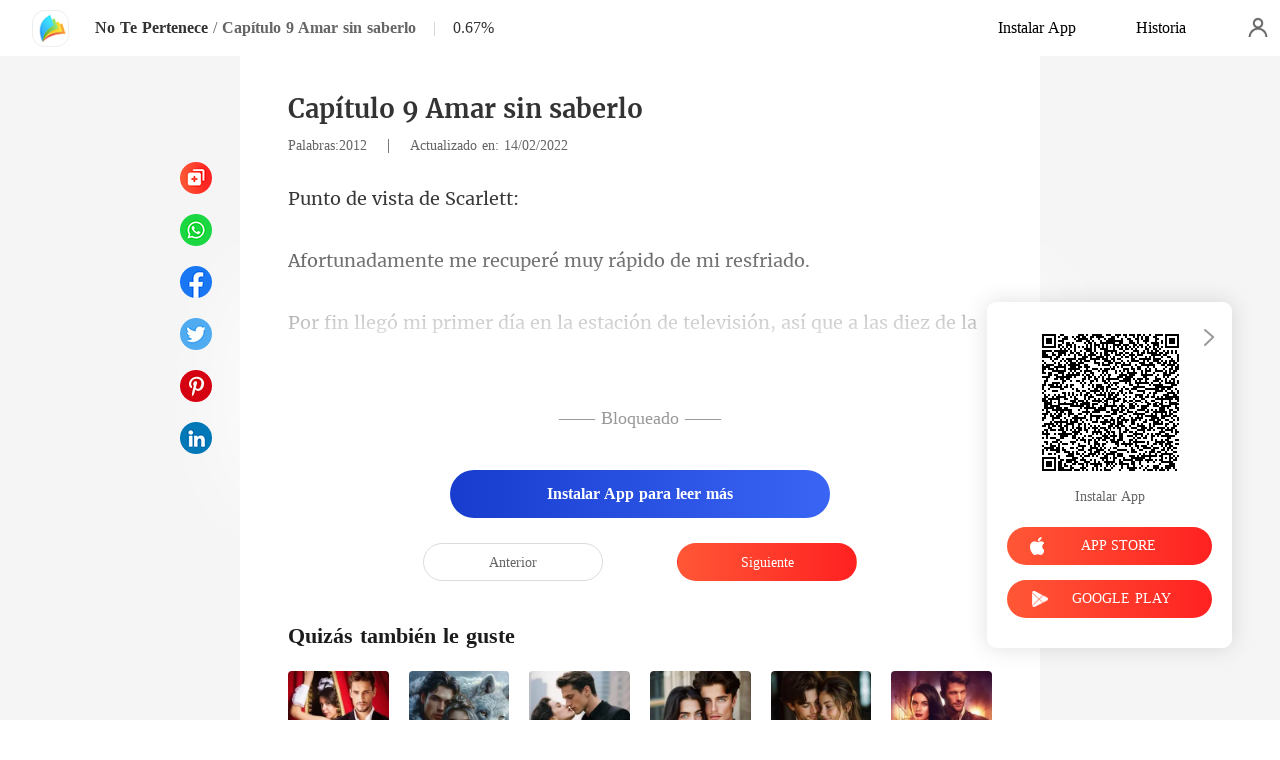

--- FILE ---
content_type: text/html; charset=utf-8
request_url: https://m.manobook.com/readBook/4782375/304062/No-Te-Pertenece
body_size: 36439
content:
<!doctype html>
<html data-n-head-ssr lang="es" dir="ltr" data-n-head="%7B%22lang%22:%7B%22ssr%22:%22es%22%7D,%22dir%22:%7B%22ssr%22:%22ltr%22%7D%7D">
<head prefix="og: http://ogp.me/ns# fb: http://ogp.me/ns/fb#" data-n-head="%7B%22prefix%22:%7B%22ssr%22:%22og:%20http://ogp.me/ns#%20fb:%20http://ogp.me/ns/fb#%22%7D%7D">
    <meta http-equiv="Expires" content="0"/>
    <meta http-equiv="Pragma" content="no-cache"/>
    <meta http-equiv="Cache-control" content="no-cache"/>
    <meta http-equiv="Cache" content="no-cache"/>
    <title>No Te Pertenece novela Capítulo 9 Amar sin saberlo de Gorgeous Killer para leer gratis en línea -  - ManoBook</title><meta  charset="utf-8"/><meta  name="viewport" content="width=device-width, initial-scale=1.0, maximum-scale=1.0, minimum-scale=1.0, user-scalable=no"/><meta  name="keywords" content=""/><meta  name="description" content="No Te Pertenece Capítulo 9 Amar sin saberlo de Gorgeous Killer para leer gratis en línea, narra una historia sobre : Hace tres años, la familia Moore se opuso a la decisión de Charles Moore de casarse con su amada mujer y seleccionó a Scarlett Evans como su novia. Pero Charles no la amaba. De"/><meta  property="og:locale" content="es_ES"/><meta  property="og:type" content="book"/><meta  property="og:title" content="No Te Pertenece novela Capítulo 9 Amar sin saberlo de Gorgeous Killer para leer gratis en línea -  - ManoBook"/><meta  property="og:description" content="No Te Pertenece Capítulo 9 Amar sin saberlo de Gorgeous Killer para leer gratis en línea, narra una historia sobre : Hace tres años, la familia Moore se opuso a la decisión de Charles Moore de casarse con su amada mujer y seleccionó a Scarlett Evans como su novia. Pero Charles no la amaba. De"/><meta  property="og:url" content="https://m.manobook.com/readBook/4782375/304062/No-Te-Pertenece"/><meta  property="og:site_name" content="https://m.manobook.com"/><meta  property="og:image" content="https://cos-spres.cdreader.com/site-375(new)/0/4782/coverbigger.jpg?v=9246c2c0a520577f66fab5876f0a032b"/><meta  property="og:image:alt" content="No Te Pertenece"/><meta  property="og:book:author" content="Gorgeous Killer"/><meta  property="og:book:release_date" content="2022-02-14T15:46:52+00:00"/><meta  property="og:book:tag" content="Familia"/><meta  property="og:book:tag" content="Traición"/><meta  property="og:book:tag" content="Encantadora"/><meta  property="og:book:tag" content="1V1"/><link  rel="icon" type="image/x-icon" href="/favicon.ico"><link  rel="stylesheet" href="/swiper/swiper.min.css" defer><script  src="/sensorsdata.min.1.26.11.js" type="text/javascript" charset="utf-8" defer></script><script  src="/swiper/swiper-bundle.min.js" type="text/javascript" charset="utf-8" defer></script><script  src="/swiper/vue-awesome-swiper.js" type="text/javascript" charset="utf-8" defer></script><script  data-hid="gtm-script">if(!window._gtm_init){window._gtm_init=1;(function(w,n,d,m,e,p){w[d]=(w[d]==1||n[d]=='yes'||n[d]==1||n[m]==1||(w[e]&&w[e][p]&&w[e][p]()))?1:0})(window,navigator,'doNotTrack','msDoNotTrack','external','msTrackingProtectionEnabled');(function(w,d,s,l,x,y){w[x]={};w._gtm_inject=function(i){if(w.doNotTrack||w[x][i])return;w[x][i]=1;w[l]=w[l]||[];w[l].push({'gtm.start':new Date().getTime(),event:'gtm.js'});var f=d.getElementsByTagName(s)[0],j=d.createElement(s);j.async=true;j.src='https://www.googletagmanager.com/gtm.js?id='+i;f.parentNode.insertBefore(j,f);}})(window,document,'script','dataLayer','_gtm_ids','_gtm_inject')}</script><script  data-hid="google-tag-manager">!function(e,t,a,n,g){e[n]=e[n]||[],e[n].push({"gtm.start":(new Date).getTime(),event:"gtm.js"});var m=t.getElementsByTagName(a)[0],r=t.createElement(a);r.async=!0,r.src="https://www.googletagmanager.com/gtm.js?id=GTM-PWDLNZK",m.parentNode.insertBefore(r,m)}(window,document,"script","dataLayer")</script><script  data-hid="google-tag-manager-ldjson" type="application/ld+json">{"@context":"https://schema.org","@type":"WebSite","url":"https://m.manobook.com","potentialAction":[{"@type":"SearchAction","target":"https://m.manobook.com/searchHistory?keyword={search_term_string}","query-input":"required name=search_term_string"}]}</script><script  data-hid="google-tag-appinfo-ldjson" type="application/ld+json">{"@context":"https://schema.org","@type":"SoftwareApplication","name":"ManoBook","applicationCategory":"EntertainmentApplication","aggregateRating":{"@type":"AggregateRating","ratingValue":4.5,"ratingCount":142509},"offers":{"@type":"Offer","price":0}}</script><script  data-hid="ldjson-chapter-breadcrumb-schema" type="application/ld+json">{"@context":"https://schema.org","@type":"BreadcrumbList","itemListElement":[{"@type":"ListItem","position":1,"name":"Inicio","item":"https://m.manobook.com"},{"@type":"ListItem","position":2,"name":"Moderno","item":"https://m.manobook.com/Books/Mujeres/Moderno"},{"@type":"ListItem","position":3,"name":"No Te Pertenece","item":"https://m.manobook.com/bookDetail/4782375/Moderno/No-Te-Pertenece"},{"@type":"ListItem","position":4,"name":"Capítulo 9 Amar sin saberlo","item":"https://m.manobook.com/readBook/4782375/304062/No-Te-Pertenece"}]}</script><script  data-hid="ldjson-chapter-schema" type="application/ld+json">{"@context":"https://schema.org","@type":["Article","Chapter"],"@id":"https://m.manobook.com/readBook/4782375/304062/No-Te-Pertenece","name":"Capítulo 9 Amar sin saberlo","headline":"Capítulo 9 Amar sin saberlo","pageStart":9,"pageEnd":9,"datePublished":"2022-02-14T01:28:00","inLanguage":"sp","author":{"@type":"Person","name":"Gorgeous Killer"},"url":"https://m.manobook.com/readBook/4782375/304062/No-Te-Pertenece","isPartOf":{"@id":"https://m.manobook.com/bookDetail/4782375/Moderno/No-Te-Pertenece","@type":"Book","author":{"@type":"Person","name":"Gorgeous Killer"},"name":"No Te Pertenece","publisher":{"@type":"Organization","name":"ManoBook","url":"https://m.manobook.com"}}}</script><link rel="stylesheet" href="/_cd/css/b74b808.css"><link rel="stylesheet" href="/_cd/css/b2d5c14.css"><link rel="stylesheet" href="/_cd/css/dec8705.css"><link rel="stylesheet" href="/_cd/css/83e4c78.css"><link rel="stylesheet" href="/_cd/css/897f292.css"><link rel="stylesheet" href="/_cd/css/890996f.css"><link rel="stylesheet" href="/_cd/css/6a9c7bf.css"><link rel="stylesheet" href="/_cd/css/1fb12a3.css"><link rel="stylesheet" href="/_cd/css/07d574c.css">
    <meta name="p:domain_verify" content="bddbabbe37ebf7eeddc05e449033573a"/>
    <script>var g_environment={ASPNETCORE_ENVIRONMENT:"pro",langenv:"sp"};!function(e){var o;if("function"==typeof define&&define.amd&&(define(e),o=!0),"object"==typeof exports&&(module.exports=e(),o=!0),!o){var n=window.Cookies,i=window.Cookies=e();i.noConflict=function(){return window.Cookies=n,i}}}((function(){function e(){for(var e=0,o={};e<arguments.length;e++){var n=arguments[e];for(var i in n)o[i]=n[i]}return o}function o(e){return e.replace(/(%[0-9A-Z]{2})+/g,decodeURIComponent)}return function n(i){function t(){}function r(o,n,r){if("undefined"!=typeof document){"number"==typeof(r=e({path:"/"},t.defaults,r)).expires&&(r.expires=new Date(1*new Date+864e5*r.expires)),r.expires=r.expires?r.expires.toUTCString():"";try{var c=JSON.stringify(n);/^[\{\[]/.test(c)&&(n=c)}catch(e){}n=i.write?i.write(n,o):encodeURIComponent(String(n)).replace(/%(23|24|26|2B|3A|3C|3E|3D|2F|3F|40|5B|5D|5E|60|7B|7D|7C)/g,decodeURIComponent),o=encodeURIComponent(String(o)).replace(/%(23|24|26|2B|5E|60|7C)/g,decodeURIComponent).replace(/[\(\)]/g,escape);var a="";for(var s in r)r[s]&&(a+="; "+s,!0!==r[s]&&(a+="="+r[s].split(";")[0]));return document.cookie=o+"="+n+a}}function c(e,n){if("undefined"!=typeof document){for(var t={},r=document.cookie?document.cookie.split("; "):[],c=0;c<r.length;c++){var a=r[c].split("="),s=a.slice(1).join("=");n||'"'!==s.charAt(0)||(s=s.slice(1,-1));try{var m=o(a[0]);if(s=(i.read||i)(s,m)||o(s),n)try{s=JSON.parse(s)}catch(e){}if(t[m]=s,e===m)break}catch(e){}}return e?t[e]:t}}return t.set=r,t.get=function(e){return c(e,!1)},t.getJSON=function(e){return c(e,!0)},t.remove=function(o,n){r(o,"",e(n,{expires:-1}))},t.defaults={},t.withConverter=n,t}((function(){}))})),Cookies.set("env",g_environment.ASPNETCORE_ENVIRONMENT),Cookies.set("lang",g_environment.langenv);var LANG=g_environment.langenv,ENV=g_environment.ASPNETCORE_ENVIRONMENT,ua="",ipad="",isIphone="",isAndroid="",isMobile="",hostList={ft:{pc:"www.cdreader.com",h5:"mob.cdreader.com"},en:{pc:"www.moboreader.com",h5:"m.moboreader.com"},sp:{pc:"www.manobook.com",h5:"m.manobook.com"},pt:{pc:"www.lera.mobi",h5:"m.lera.mobi"},fr:{pc:"www.kifflire.com",h5:"m.kifflire.com"},ru:{pc:"www.litradnovie.com",h5:"m.litradnovie.com"},jp:{pc:"www.soukainovel.com",h5:"m.soukainovel.com"},id:{pc:"www.bakisah.com",h5:"m.bakisah.com"},th:{pc:"www.meghabook.com",h5:"m.meghabook.com"}};try{if(isIphone=!(ipad=(ua=navigator.userAgent).match(/(iPad).*OS\s([\d_]+)/))&&ua.match(/(iPhone\sOS)\s([\d_]+)/),isAndroid=ua.match(/(Android)\s+([\d.]+)/),isMobile=isIphone||isAndroid,"micromessenger"==window.navigator.userAgent.toLowerCase().match(/MicroMessenger/i)){var system={win:!1,mac:!1},p=navigator.platform;system.win=0==p.indexOf("Win"),system.mac=0==p.indexOf("Mac"),isMobile=!system.win&&!system.mac}if(!isMobile){var url=window.location.href,isReplace=!1;(ENV.includes("dev")||ENV.includes("test")||ENV.includes("stage"))&&(window.location.href.includes("officialwebsitec1mobile")&&(isReplace=!0),url=window.location.href.replace("officialwebsitec1mobile","officialwebsitec1pc")),"pro"===ENV&&(window.location.href.includes(hostList[LANG].h5)&&(isReplace=!0),url=window.location.href.replace(hostList[LANG].h5,hostList[LANG].pc)),-1===window.location.host.indexOf("192.168")&&isReplace?window.location.href=url:console.log("url",url)}}catch(e){console.error(e)}var time=null;function setRem(){try{let e=document.documentElement.clientWidth||document.body.clientWidth,o=10;(document.location.pathname.indexOf("pay")>-1||document.location.pathname.indexOf("thirdPay")>-1)&&e>750&&(e=750),document.getElementsByTagName("html")[0].style.fontSize=e/o+"px"}catch(e){}}setRem(),window.onresize=function(){window&&(setRem(),clearTimeout(time),time=setTimeout(()=>{setRem()},1e3))},document.addEventListener("gesturestart",(function(e){e.preventDefault()}))</script>
</head>
<body >
<noscript  data-hid="gtm-noscript" data-pbody="true"></noscript><div data-server-rendered="true" id="__cd"><!----><div id="__layout"><div max="3" class="readBook" data-v-6b668cb3><div class="header-box" style="display:none;" data-v-6b668cb3 data-v-6b668cb3><div class="top flex-ac-js" data-v-6b668cb3><a href="/" class="flex nuxt-link-active" data-v-6b668cb3><div class="logo van-image" data-v-6b668cb3><img src="/_cd/img/logo.8559ec0.png" alt="ManoBook" class="van-image__img"></div></a> <div class="right-box flex-ac" data-v-6b668cb3><div class="head-box flex-ac" data-v-6b668cb3><div class="share-icon" data-v-6b668cb3></div> <div langTxt="[object Object]" lang="sp" class="flex" data-v-15de7939 data-v-6b668cb3><!----> <div id="copyBtn" data-clipboard-text="" class="downloadIcon black mini" data-v-15de7939></div> <!----></div></div></div></div> <div class="navbar flex-ac-js" data-v-6b668cb3><img alt="leftIcon" src="[data-uri]" class="leftIcon" data-v-6b668cb3> <div class="navbar-content flex-ac" data-v-6b668cb3><a href="/bookDetail/4782375/Moderno/No-Te-Pertenece" class="n-title van-ellipsis" data-v-6b668cb3>
            No Te Pertenece
          </a> <span class="line" data-v-6b668cb3>/</span> <span class="percent" data-v-6b668cb3>Capítulo 9</span></div> <div class="van-overlay" style="display:none;" data-v-6b668cb3 data-v-6b668cb3><div class="share-items" data-v-6b668cb3><div class="item" data-v-6b668cb3><span class="share-icon copy" data-v-6b668cb3></span> <span data-v-6b668cb3>Copiar</span></div> </div></div></div></div> <div class="bottom-box flex-ac-js" style="display:none;" data-v-6b668cb3 data-v-6b668cb3><a href="/readBook/4782375/304060/No-Te-Pertenece" class="box prev" data-v-6b668cb3><img alt="icon" src="[data-uri]" class="icon" data-v-6b668cb3> <p data-v-6b668cb3>Anterior</p></a> <div class="left" data-v-6b668cb3><img alt="icon" src="[data-uri]" class="icon" data-v-6b668cb3> <p data-v-6b668cb3>Contenido</p></div> <a href="/readBook/4782375/304064/No-Te-Pertenece" class="box next" data-v-6b668cb3><img alt="icon" src="[data-uri]" class="icon" data-v-6b668cb3> <p data-v-6b668cb3>Siguiente</p></a></div> <div langTxt="[object Object]" configUrl="[object Object]" class="readBook-user" data-v-02edad16 data-v-6b668cb3><div class="van-overlay" style="display:none;" data-v-02edad16 data-v-02edad16></div> <div class="user-box" data-v-02edad16><div class="top flex-ac-js" data-v-02edad16><span class="van-ellipsis name" data-v-02edad16></span> <div class="right flex-ac" data-v-02edad16><img alt="icon" src="[data-uri]" class="icon" data-v-02edad16> <span data-v-02edad16>0</span></div></div> <div class="item flex-ac-js" data-v-02edad16><div class="left flex-ac" data-v-02edad16><img alt="icon" src="[data-uri]" class="icon" data-v-02edad16> <span data-v-02edad16>Recargar</span></div> <img alt="rightIcon" src="[data-uri]" class="rightIcon" data-v-02edad16></div> <div class="item flex-ac-js" data-v-02edad16><div class="left flex-ac" data-v-02edad16><img alt="icon" src="[data-uri]" class="icon" data-v-02edad16> <span data-v-02edad16>Historia</span></div> <img alt="rightIcon" src="[data-uri]" class="rightIcon" data-v-02edad16></div> <div class="item flex-ac-js" data-v-02edad16><div class="left flex-ac" data-v-02edad16><img alt="icon" src="[data-uri]" class="icon" data-v-02edad16> <span data-v-02edad16>Salir</span></div> <img alt="rightIcon" src="[data-uri]" class="rightIcon" data-v-02edad16></div> <div class="item flex-ac-js" data-v-02edad16><div class="left flex-ac" data-v-02edad16><img alt="icon" src="[data-uri]" class="icon" data-v-02edad16> <span data-v-02edad16>Instalar APP</span></div> <img alt="rightIcon" src="[data-uri]" class="rightIcon" data-v-02edad16></div> <div class="h50" data-v-02edad16></div></div></div> <div data-v-58d3f77c data-v-6b668cb3><div class="van-overlay" style="display:none;" data-v-58d3f77c data-v-58d3f77c></div> <div class="catalogue" style="display:none;" data-v-58d3f77c data-v-58d3f77c><div class="van-pull-refresh" data-v-58d3f77c><div class="van-pull-refresh__track" style="transition-duration:0ms;transform:;"><div class="van-pull-refresh__head"></div><div class="content" data-v-58d3f77c><div class="bookInfo flex" data-v-58d3f77c><div class="bookImage van-image" data-v-73761e3b data-v-58d3f77c><img src="https://cos-spres.cdreader.com/site-375(new)/0/4782/coverbig.jpg?v=9246c2c0a520577f66fab5876f0a032b&amp;imageMogr2/format/webp" alt="No Te Pertenece" class="van-image__img"><div class="van-image__loading"><i class="van-icon van-icon-photo van-image__loading-icon"><!----></i></div></div> <div class="right" data-v-58d3f77c><a href="/bookDetail/4782375/Moderno/No-Te-Pertenece" class="title van-multi-ellipsis--l2" data-v-58d3f77c><h2 class="bookname" data-v-58d3f77c>No Te Pertenece</h2></a> <a href="/author/Gorgeous-Killer-39132124" class="desc van-ellipsis" data-v-58d3f77c>Autor: Gorgeous Killer</a> <a href="/Books/Mujeres/Moderno" class="desc van-ellipsis" data-v-58d3f77c>Género: Moderno</a></div> <img alt="sortIcon" src="[data-uri]" class="sortIcon-right" data-v-58d3f77c></div> <div data-v-58d3f77c><div class="van-sticky"><div class="sticky-title flex-ac-js" data-v-58d3f77c><p class="title van-ellipsis" data-v-58d3f77c>No Te Pertenece</p> <img alt="sortIcon" src="[data-uri]" class="sortIcon" data-v-58d3f77c></div></div></div> <div role="feed" class="list van-list" data-v-58d3f77c><div class="van-list__placeholder"></div></div></div></div></div></div></div> <div class="van-pull-refresh" data-v-6b668cb3><div class="van-pull-refresh__track" style="transition-duration:0ms;transform:;"><div class="van-pull-refresh__head"></div><div role="feed" head-height="10" class="van-list" data-v-6b668cb3> <section style="min-height:105vh;" data-v-6b668cb3><div class="pd-box" data-v-6b668cb3><!----> <h1 class="chapter-num" data-v-6b668cb3>
            No Te Pertenece
          </h1> <h2 class="chapter-name" data-v-6b668cb3>
            Capítulo 9 Amar sin saberlo
          </h2> <div class="chapter-info" data-v-6b668cb3><span class="chapter-word" data-v-6b668cb3>Palabras:2012 </span>
               |   
            <span class="chapter-time" data-v-6b668cb3>Actualizado en: 14/02/2022</span></div> <style data-v-6b668cb3>
            p.CgUws::before{content: attr(mwbNM)} p.CgUws::after{content: attr(WIqqg)} p.iSfJo::before{content: attr(xuELm)} p.iSfJo::after{content: attr(uA5yg)} p.rgexo::before{content: attr(eNwMv)} p.rgexo::after{content: attr(JmbYP)} p.vFNcH::before{content: attr(nQCoq)} p.vFNcH::after{content: attr(hYiXd)} 
          </style> <div class="chapter-content lock" data-v-6b668cb3><div data-v-6b668cb3><p mwbNM="Punto de " WIqqg="Scarlett:" class="p_sj CgUws">vista de </p><p Iq4hy="" hguob="" class="p_sj Peqgc"></p><p uA5yg="do de mi resfriado. " xuELm="Afortunadamente me" class="p_sj iSfJo"> recuperé muy rápi</p><p Bypvn="" MxdiC="" class="p_sj I9aa6"></p><p eNwMv="Por fin llegó mi primer día en la estación de televisión, así que a las diez" JmbYP="nerviosa al estar frente a la cámara, al poco tiempo empezamos la filmación. " class="p_sj rgexo"> de la mañana me presenté a trabajar en el estudio. A pesar de que me sentí </p><p Z2oxC="" XE8Re="" class="p_sj CstoV"></p><p nQCoq="El invita" hYiXd="ograma de " class="p_sj vFNcH">do del pr</p></div></div> <!----> <!----> <div class="lock-content" data-v-6b668cb3><div class="segmentation flex-ac-jc" data-v-6b668cb3><div class="line" data-v-6b668cb3></div> <span class="text" data-v-6b668cb3>Libros Comprados</span> <div class="line" data-v-6b668cb3></div></div> <button class="btn isClick unlock van-button van-button--default van-button--normal van-button--block" style="color:white;background:linear-gradient( 90deg, #173CCE 0%, #3A65F4 100%);border:0;" data-v-6b668cb3><div class="van-button__content" data-v-6b668cb3><span class="van-button__text" data-v-6b668cb3><p class="top-text" data-v-6b668cb3>
                Instalar App para leer más
              </p></span></div></button> <!----></div> <div class="toggle-box" data-v-6b668cb3><a href="/readBook/4782375/304060/No-Te-Pertenece" class="chapter-btn active" data-v-6b668cb3>
              Anterior
            </a> <div class="interval" data-v-6b668cb3></div> <a href="/readBook/4782375/304064/No-Te-Pertenece" class="chapter-btn active-btn" data-v-6b668cb3>
              Siguiente
            </a></div></div> <div class="youlike-box" data-v-6b668cb3><h2 class="comments-title" data-v-6b668cb3>Quizás también le guste</h2> <div class="like-items" data-v-6b668cb3><a href="/bookDetail/18543375/Romance/La-Novia-Espontanea-del-SR-Enigm%C3%A1tico" class="like-item" data-v-6b668cb3><div author="Black  Knight" class="bookImage book-img van-image" data-v-73761e3b data-v-6b668cb3><img src="https://cos-spres.cdreader.com/site-375(new)/0/18543/coverorgin.jpg?v=3f926d066a0d6aaa33f8c061382bce94&amp;imageMogr2/format/webp" alt="La Novia Espontanea del SR. Enigmático" class="van-image__img"><div class="van-image__loading"><i class="van-icon van-icon-photo van-image__loading-icon"><!----></i></div></div> <h3 class="i-title van-multi-ellipsis--l2" data-v-6b668cb3>
                La Novia Espontanea del SR. Enigmático
              </h3> <p class="i-classify van-ellipsis" data-v-6b668cb3><a href="/author/Black--Knight-180626883" data-v-6b668cb3>Black  Knight</a></p></a><a href="/bookDetail/3497375/Hombre-Lobo/La-Esposa-Virginal-del-Alfa" class="like-item" data-v-6b668cb3><div author="Baby Charlene" class="bookImage book-img van-image" data-v-73761e3b data-v-6b668cb3><img src="https://cos-spres.cdreader.com/site-375(new)/0/3497/coverorgin.jpg?v=6448da2b366d2ed0b5d59d0a8f76c957&amp;imageMogr2/format/webp" alt="La Esposa Virginal del Alfa" class="van-image__img"><div class="van-image__loading"><i class="van-icon van-icon-photo van-image__loading-icon"><!----></i></div></div> <h3 class="i-title van-multi-ellipsis--l2" data-v-6b668cb3>
                La Esposa Virginal del Alfa
              </h3> <p class="i-classify van-ellipsis" data-v-6b668cb3><a href="/author/Baby-Charlene-39132124" data-v-6b668cb3>Baby Charlene</a></p></a><a href="/bookDetail/16462375/Moderno/Demasiado-tarde-para-arrepentirse-La-heredera-genio-brilla" class="like-item" data-v-6b668cb3><div author="Mamma Mia" class="bookImage book-img van-image" data-v-73761e3b data-v-6b668cb3><img src="https://cos-spres.cdreader.com/site-375(new)/0/16462/coverorgin.jpg?v=f6bf3b4d9a93341faa846a52319865ad&amp;imageMogr2/format/webp" alt="Demasiado tarde para arrepentirse: La heredera genio brilla" class="van-image__img"><div class="van-image__loading"><i class="van-icon van-icon-photo van-image__loading-icon"><!----></i></div></div> <h3 class="i-title van-multi-ellipsis--l2" data-v-6b668cb3>
                Demasiado tarde para arrepentirse: La heredera genio brilla
              </h3> <p class="i-classify van-ellipsis" data-v-6b668cb3><a href="/author/Mamma-Mia-39132124" data-v-6b668cb3>Mamma Mia</a></p></a><a href="/bookDetail/15222375/Moderno/La-venganza-dulce-de-la-heredera-m%C3%A1s-rica" class="like-item" data-v-6b668cb3><div author="Herschel Pettit" class="bookImage book-img van-image" data-v-73761e3b data-v-6b668cb3><img src="https://cos-spres.cdreader.com/site-375(new)/0/15222/coverorgin.jpg?v=fd2e44022639e8c47156cb79981d09ce&amp;imageMogr2/format/webp" alt="La venganza dulce de la heredera más rica" class="van-image__img"><div class="van-image__loading"><i class="van-icon van-icon-photo van-image__loading-icon"><!----></i></div></div> <h3 class="i-title van-multi-ellipsis--l2" data-v-6b668cb3>
                La venganza dulce de la heredera más rica
              </h3> <p class="i-classify van-ellipsis" data-v-6b668cb3><a href="/author/Herschel-Pettit-39132124" data-v-6b668cb3>Herschel Pettit</a></p></a><a href="/bookDetail/19408375/Moderno/La-receta-amor-la-pueblerina-es-una-doctora-extraordinaria" class="like-item" data-v-6b668cb3><div author="Caspian Noir" class="bookImage book-img van-image" data-v-73761e3b data-v-6b668cb3><img src="https://cos-spres.cdreader.com/site-375(new)/0/19408/coverorgin.jpg?v=ce8944e0ac523f1d1e44700109025fab&amp;imageMogr2/format/webp" alt="La receta amor: la pueblerina es una doctora extraordinaria" class="van-image__img"><div class="van-image__loading"><i class="van-icon van-icon-photo van-image__loading-icon"><!----></i></div></div> <h3 class="i-title van-multi-ellipsis--l2" data-v-6b668cb3>
                La receta amor: la pueblerina es una doctora extraordinaria
              </h3> <p class="i-classify van-ellipsis" data-v-6b668cb3><a href="/author/Caspian-Noir-133121270" data-v-6b668cb3>Caspian Noir</a></p></a><a href="/bookDetail/17825375/Moderno/De-exesposa-humilde-a-magnate-brillante" class="like-item" data-v-6b668cb3><div author="Dream Weaver" class="bookImage book-img van-image" data-v-73761e3b data-v-6b668cb3><img src="https://cos-spres.cdreader.com/site-375(new)/0/17825/coverorgin.jpg?v=6abd6ed2e94008192eec8f6db5e0e29c&amp;imageMogr2/format/webp" alt="De exesposa humilde a magnate brillante" class="van-image__img"><div class="van-image__loading"><i class="van-icon van-icon-photo van-image__loading-icon"><!----></i></div></div> <h3 class="i-title van-multi-ellipsis--l2" data-v-6b668cb3>
                De exesposa humilde a magnate brillante
              </h3> <p class="i-classify van-ellipsis" data-v-6b668cb3><a href="/author/Dream-Weaver-39132124" data-v-6b668cb3>Dream Weaver</a></p></a></div></div></section><div class="van-list__placeholder"></div></div></div></div> <div langTxt="[object Object]" lang="sp" class="openApp flex-ac-js hideClose" data-v-4d9c3768 data-v-6b668cb3><div class="left-box flex-ac" data-v-4d9c3768><!----> <div class="info flex-ac" data-v-4d9c3768><img src="[data-uri]" alt="logo" class="logo" data-v-4d9c3768> <p data-v-4d9c3768>Obtenga su bonus en la App</p></div></div> <div id="copyBtn" data-clipboard-text="" class="right-box touch" data-v-4d9c3768>
    Abrir
  </div></div> <div class="chapterList_100" data-v-6b668cb3><a href="/readBook/4782375/304038/No-Te-Pertenece" class="chapter-item" data-v-6b668cb3><span class="number" data-v-6b668cb3>1</span> <span class="van-ellipsis" data-v-6b668cb3>Capítulo 1 De regreso para el divorcio</span></a><a href="/readBook/4782375/304040/No-Te-Pertenece" class="chapter-item" data-v-6b668cb3><span class="number" data-v-6b668cb3>2</span> <span class="van-ellipsis" data-v-6b668cb3>Capítulo 2 Sensación de malestar</span></a><a href="/readBook/4782375/304042/No-Te-Pertenece" class="chapter-item" data-v-6b668cb3><span class="number" data-v-6b668cb3>3</span> <span class="van-ellipsis" data-v-6b668cb3>Capítulo 3 Visitantes inesperados</span></a><a href="/readBook/4782375/304044/No-Te-Pertenece" class="chapter-item" data-v-6b668cb3><span class="number" data-v-6b668cb3>4</span> <span class="van-ellipsis" data-v-6b668cb3>Capítulo 4 Un hombre codicioso</span></a><a href="/readBook/4782375/304047/No-Te-Pertenece" class="chapter-item" data-v-6b668cb3><span class="number" data-v-6b668cb3>5</span> <span class="van-ellipsis" data-v-6b668cb3>Capítulo 5 La chica más deslumbrante</span></a><a href="/readBook/4782375/304050/No-Te-Pertenece" class="chapter-item" data-v-6b668cb3><span class="number" data-v-6b668cb3>6</span> <span class="van-ellipsis" data-v-6b668cb3>Capítulo 6 Un tigre sin dientes</span></a><a href="/readBook/4782375/304055/No-Te-Pertenece" class="chapter-item" data-v-6b668cb3><span class="number" data-v-6b668cb3>7</span> <span class="van-ellipsis" data-v-6b668cb3>Capítulo 7 Quiero mudarme</span></a><a href="/readBook/4782375/304060/No-Te-Pertenece" class="chapter-item" data-v-6b668cb3><span class="number" data-v-6b668cb3>8</span> <span class="van-ellipsis" data-v-6b668cb3>Capítulo 8 El derecho como esposo</span></a><a href="/readBook/4782375/304062/No-Te-Pertenece" class="chapter-item" data-v-6b668cb3><span class="number" data-v-6b668cb3>9</span> <span class="van-ellipsis" data-v-6b668cb3>Capítulo 9 Amar sin saberlo</span></a><a href="/readBook/4782375/304064/No-Te-Pertenece" class="chapter-item" data-v-6b668cb3><span class="number" data-v-6b668cb3>10</span> <span class="van-ellipsis" data-v-6b668cb3>Capítulo 10 La cena juntos</span></a><a href="/readBook/4782375/312711/No-Te-Pertenece" class="chapter-item" data-v-6b668cb3><span class="number" data-v-6b668cb3>11</span> <span class="van-ellipsis" data-v-6b668cb3>Capítulo 11 La pensión alimenticia</span></a><a href="/readBook/4782375/312716/No-Te-Pertenece" class="chapter-item" data-v-6b668cb3><span class="number" data-v-6b668cb3>12</span> <span class="van-ellipsis" data-v-6b668cb3>Capítulo 12 En la misma cama</span></a><a href="/readBook/4782375/312720/No-Te-Pertenece" class="chapter-item" data-v-6b668cb3><span class="number" data-v-6b668cb3>13</span> <span class="van-ellipsis" data-v-6b668cb3>Capítulo 13 Conseguir el certificado de matrimonio</span></a><a href="/readBook/4782375/312724/No-Te-Pertenece" class="chapter-item" data-v-6b668cb3><span class="number" data-v-6b668cb3>14</span> <span class="van-ellipsis" data-v-6b668cb3>Capítulo 14 Una noche sin dormir</span></a><a href="/readBook/4782375/312728/No-Te-Pertenece" class="chapter-item" data-v-6b668cb3><span class="number" data-v-6b668cb3>15</span> <span class="van-ellipsis" data-v-6b668cb3>Capítulo 15 Un beso</span></a><a href="/readBook/4782375/312731/No-Te-Pertenece" class="chapter-item" data-v-6b668cb3><span class="number" data-v-6b668cb3>16</span> <span class="van-ellipsis" data-v-6b668cb3>Capítulo 16 Dejarla plantada</span></a><a href="/readBook/4782375/312738/No-Te-Pertenece" class="chapter-item" data-v-6b668cb3><span class="number" data-v-6b668cb3>17</span> <span class="van-ellipsis" data-v-6b668cb3>Capítulo 17 Obligado a ceder</span></a><a href="/readBook/4782375/312740/No-Te-Pertenece" class="chapter-item" data-v-6b668cb3><span class="number" data-v-6b668cb3>18</span> <span class="van-ellipsis" data-v-6b668cb3>Capítulo 18 Altas temperaturas</span></a><a href="/readBook/4782375/312743/No-Te-Pertenece" class="chapter-item" data-v-6b668cb3><span class="number" data-v-6b668cb3>19</span> <span class="van-ellipsis" data-v-6b668cb3>Capítulo 19 El escándalo</span></a><a href="/readBook/4782375/312745/No-Te-Pertenece" class="chapter-item" data-v-6b668cb3><span class="number" data-v-6b668cb3>20</span> <span class="van-ellipsis" data-v-6b668cb3>Capítulo 20 Beber</span></a><a href="/readBook/4782375/312747/No-Te-Pertenece" class="chapter-item" data-v-6b668cb3><span class="number" data-v-6b668cb3>21</span> <span class="van-ellipsis" data-v-6b668cb3>Capítulo 21 Desmayo</span></a><a href="/readBook/4782375/312750/No-Te-Pertenece" class="chapter-item" data-v-6b668cb3><span class="number" data-v-6b668cb3>22</span> <span class="van-ellipsis" data-v-6b668cb3>Capítulo 22 Fingir una relación</span></a><a href="/readBook/4782375/312752/No-Te-Pertenece" class="chapter-item" data-v-6b668cb3><span class="number" data-v-6b668cb3>23</span> <span class="van-ellipsis" data-v-6b668cb3>Capítulo 23 Hecha un lío</span></a><a href="/readBook/4782375/312754/No-Te-Pertenece" class="chapter-item" data-v-6b668cb3><span class="number" data-v-6b668cb3>24</span> <span class="van-ellipsis" data-v-6b668cb3>Capítulo 24 Otra noche</span></a><a href="/readBook/4782375/312756/No-Te-Pertenece" class="chapter-item" data-v-6b668cb3><span class="number" data-v-6b668cb3>25</span> <span class="van-ellipsis" data-v-6b668cb3>Capítulo 25 No lo amo</span></a><a href="/readBook/4782375/312758/No-Te-Pertenece" class="chapter-item" data-v-6b668cb3><span class="number" data-v-6b668cb3>26</span> <span class="van-ellipsis" data-v-6b668cb3>Capítulo 26 El sorprendente vestido de novia</span></a><a href="/readBook/4782375/312760/No-Te-Pertenece" class="chapter-item" data-v-6b668cb3><span class="number" data-v-6b668cb3>27</span> <span class="van-ellipsis" data-v-6b668cb3>Capítulo 27 Buenos deseos</span></a><a href="/readBook/4782375/312762/No-Te-Pertenece" class="chapter-item" data-v-6b668cb3><span class="number" data-v-6b668cb3>28</span> <span class="van-ellipsis" data-v-6b668cb3>Capítulo 28 Pasada de copas</span></a><a href="/readBook/4782375/312764/No-Te-Pertenece" class="chapter-item" data-v-6b668cb3><span class="number" data-v-6b668cb3>29</span> <span class="van-ellipsis" data-v-6b668cb3> Capítulo 29 ¿Qué pasó anoche </span></a><a href="/readBook/4782375/312766/No-Te-Pertenece" class="chapter-item" data-v-6b668cb3><span class="number" data-v-6b668cb3>30</span> <span class="van-ellipsis" data-v-6b668cb3>Capítulo 30 Mi precio</span></a><a href="/readBook/4782375/312768/No-Te-Pertenece" class="chapter-item" data-v-6b668cb3><span class="number" data-v-6b668cb3>31</span> <span class="van-ellipsis" data-v-6b668cb3>Capítulo 31 No tienes precio</span></a><a href="/readBook/4782375/312770/No-Te-Pertenece" class="chapter-item" data-v-6b668cb3><span class="number" data-v-6b668cb3>32</span> <span class="van-ellipsis" data-v-6b668cb3>Capítulo 32 Actuando como una arpía</span></a><a href="/readBook/4782375/312773/No-Te-Pertenece" class="chapter-item" data-v-6b668cb3><span class="number" data-v-6b668cb3>33</span> <span class="van-ellipsis" data-v-6b668cb3>Capítulo 33 Fuiste tú</span></a><a href="/readBook/4782375/312775/No-Te-Pertenece" class="chapter-item" data-v-6b668cb3><span class="number" data-v-6b668cb3>34</span> <span class="van-ellipsis" data-v-6b668cb3>Capítulo 34 Aplicando el ungüento</span></a><a href="/readBook/4782375/312777/No-Te-Pertenece" class="chapter-item" data-v-6b668cb3><span class="number" data-v-6b668cb3>35</span> <span class="van-ellipsis" data-v-6b668cb3>Capítulo 35 Aviso de condición crítica</span></a><a href="/readBook/4782375/312780/No-Te-Pertenece" class="chapter-item" data-v-6b668cb3><span class="number" data-v-6b668cb3>36</span> <span class="van-ellipsis" data-v-6b668cb3>Capítulo 36 Christine se desmayó</span></a><a href="/readBook/4782375/312782/No-Te-Pertenece" class="chapter-item" data-v-6b668cb3><span class="number" data-v-6b668cb3>37</span> <span class="van-ellipsis" data-v-6b668cb3>Capítulo 37 No lo firmaré</span></a><a href="/readBook/4782375/312784/No-Te-Pertenece" class="chapter-item" data-v-6b668cb3><span class="number" data-v-6b668cb3>38</span> <span class="van-ellipsis" data-v-6b668cb3>Capítulo 38 Comprar flores</span></a><a href="/readBook/4782375/312786/No-Te-Pertenece" class="chapter-item" data-v-6b668cb3><span class="number" data-v-6b668cb3>39</span> <span class="van-ellipsis" data-v-6b668cb3>Capítulo 39 Yo no te odio</span></a><a href="/readBook/4782375/312788/No-Te-Pertenece" class="chapter-item" data-v-6b668cb3><span class="number" data-v-6b668cb3>40</span> <span class="van-ellipsis" data-v-6b668cb3>Capítulo 40 Ser bañada con pintura</span></a><a href="/readBook/4782375/312790/No-Te-Pertenece" class="chapter-item" data-v-6b668cb3><span class="number" data-v-6b668cb3>41</span> <span class="van-ellipsis" data-v-6b668cb3>Capítulo 41 Preparando el desayuno</span></a><a href="/readBook/4782375/312793/No-Te-Pertenece" class="chapter-item" data-v-6b668cb3><span class="number" data-v-6b668cb3>42</span> <span class="van-ellipsis" data-v-6b668cb3>Capítulo 42 La verdad</span></a><a href="/readBook/4782375/312795/No-Te-Pertenece" class="chapter-item" data-v-6b668cb3><span class="number" data-v-6b668cb3>43</span> <span class="van-ellipsis" data-v-6b668cb3>Capítulo 43 Ser nalgueada</span></a><a href="/readBook/4782375/312798/No-Te-Pertenece" class="chapter-item" data-v-6b668cb3><span class="number" data-v-6b668cb3>44</span> <span class="van-ellipsis" data-v-6b668cb3>Capítulo 44 La escena cálida</span></a><a href="/readBook/4782375/312800/No-Te-Pertenece" class="chapter-item" data-v-6b668cb3><span class="number" data-v-6b668cb3>45</span> <span class="van-ellipsis" data-v-6b668cb3>Capítulo 45 Problemas masculinos</span></a><a href="/readBook/4782375/312802/No-Te-Pertenece" class="chapter-item" data-v-6b668cb3><span class="number" data-v-6b668cb3>46</span> <span class="van-ellipsis" data-v-6b668cb3>Capítulo 46 Tal vez no quiera divorciarse de ti</span></a><a href="/readBook/4782375/312804/No-Te-Pertenece" class="chapter-item" data-v-6b668cb3><span class="number" data-v-6b668cb3>47</span> <span class="van-ellipsis" data-v-6b668cb3>Capítulo 47 La revelación</span></a><a href="/readBook/4782375/312806/No-Te-Pertenece" class="chapter-item" data-v-6b668cb3><span class="number" data-v-6b668cb3>48</span> <span class="van-ellipsis" data-v-6b668cb3> Capítulo 48 Fotografías</span></a><a href="/readBook/4782375/312808/No-Te-Pertenece" class="chapter-item" data-v-6b668cb3><span class="number" data-v-6b668cb3>49</span> <span class="van-ellipsis" data-v-6b668cb3>Capítulo 49 El pastel</span></a><a href="/readBook/4782375/312810/No-Te-Pertenece" class="chapter-item" data-v-6b668cb3><span class="number" data-v-6b668cb3>50</span> <span class="van-ellipsis" data-v-6b668cb3>Capítulo 50 Enfermarse</span></a><a href="/readBook/4782375/318939/No-Te-Pertenece" class="chapter-item" data-v-6b668cb3><span class="number" data-v-6b668cb3>51</span> <span class="van-ellipsis" data-v-6b668cb3>Capítulo 51 Fuera de control</span></a><a href="/readBook/4782375/318941/No-Te-Pertenece" class="chapter-item" data-v-6b668cb3><span class="number" data-v-6b668cb3>52</span> <span class="van-ellipsis" data-v-6b668cb3> Capítulo 52 ¿Sueño o realidad </span></a><a href="/readBook/4782375/318942/No-Te-Pertenece" class="chapter-item" data-v-6b668cb3><span class="number" data-v-6b668cb3>53</span> <span class="van-ellipsis" data-v-6b668cb3>Capítulo 53 Él se preocupa por ti</span></a><a href="/readBook/4782375/318944/No-Te-Pertenece" class="chapter-item" data-v-6b668cb3><span class="number" data-v-6b668cb3>54</span> <span class="van-ellipsis" data-v-6b668cb3>Capítulo 54 Su ocultamiento</span></a><a href="/readBook/4782375/318945/No-Te-Pertenece" class="chapter-item" data-v-6b668cb3><span class="number" data-v-6b668cb3>55</span> <span class="van-ellipsis" data-v-6b668cb3>Capítulo 55 Aliméntame</span></a><a href="/readBook/4782375/318946/No-Te-Pertenece" class="chapter-item" data-v-6b668cb3><span class="number" data-v-6b668cb3>56</span> <span class="van-ellipsis" data-v-6b668cb3>Capítulo 56 Confiable</span></a><a href="/readBook/4782375/318949/No-Te-Pertenece" class="chapter-item" data-v-6b668cb3><span class="number" data-v-6b668cb3>57</span> <span class="van-ellipsis" data-v-6b668cb3>Capítulo 57 No estábamos en buenos términos</span></a><a href="/readBook/4782375/318950/No-Te-Pertenece" class="chapter-item" data-v-6b668cb3><span class="number" data-v-6b668cb3>58</span> <span class="van-ellipsis" data-v-6b668cb3>Capítulo 58 Fiesta de trabajo</span></a><a href="/readBook/4782375/318952/No-Te-Pertenece" class="chapter-item" data-v-6b668cb3><span class="number" data-v-6b668cb3>59</span> <span class="van-ellipsis" data-v-6b668cb3>Capítulo 59 Lo siento</span></a><a href="/readBook/4782375/318953/No-Te-Pertenece" class="chapter-item" data-v-6b668cb3><span class="number" data-v-6b668cb3>60</span> <span class="van-ellipsis" data-v-6b668cb3>Capítulo 60 Rumores</span></a><a href="/readBook/4782375/318954/No-Te-Pertenece" class="chapter-item" data-v-6b668cb3><span class="number" data-v-6b668cb3>61</span> <span class="van-ellipsis" data-v-6b668cb3>Capítulo 61 Sugar daddy</span></a><a href="/readBook/4782375/318955/No-Te-Pertenece" class="chapter-item" data-v-6b668cb3><span class="number" data-v-6b668cb3>62</span> <span class="van-ellipsis" data-v-6b668cb3>Capítulo 62 Jugando tenis</span></a><a href="/readBook/4782375/318956/No-Te-Pertenece" class="chapter-item" data-v-6b668cb3><span class="number" data-v-6b668cb3>63</span> <span class="van-ellipsis" data-v-6b668cb3>Capítulo 63 Confesión</span></a><a href="/readBook/4782375/318958/No-Te-Pertenece" class="chapter-item" data-v-6b668cb3><span class="number" data-v-6b668cb3>64</span> <span class="van-ellipsis" data-v-6b668cb3>Capítulo 64 Patrocinio</span></a><a href="/readBook/4782375/318959/No-Te-Pertenece" class="chapter-item" data-v-6b668cb3><span class="number" data-v-6b668cb3>65</span> <span class="van-ellipsis" data-v-6b668cb3>Capítulo 65 Proteger</span></a><a href="/readBook/4782375/318960/No-Te-Pertenece" class="chapter-item" data-v-6b668cb3><span class="number" data-v-6b668cb3>66</span> <span class="van-ellipsis" data-v-6b668cb3>Capítulo 66 Nieta política</span></a><a href="/readBook/4782375/318961/No-Te-Pertenece" class="chapter-item" data-v-6b668cb3><span class="number" data-v-6b668cb3>67</span> <span class="van-ellipsis" data-v-6b668cb3>Capítulo 67 Relación ambigua</span></a><a href="/readBook/4782375/318962/No-Te-Pertenece" class="chapter-item" data-v-6b668cb3><span class="number" data-v-6b668cb3>68</span> <span class="van-ellipsis" data-v-6b668cb3>Capítulo 68 El caso</span></a><a href="/readBook/4782375/318963/No-Te-Pertenece" class="chapter-item" data-v-6b668cb3><span class="number" data-v-6b668cb3>69</span> <span class="van-ellipsis" data-v-6b668cb3>Capítulo 69 Encuentro</span></a><a href="/readBook/4782375/318964/No-Te-Pertenece" class="chapter-item" data-v-6b668cb3><span class="number" data-v-6b668cb3>70</span> <span class="van-ellipsis" data-v-6b668cb3>Capítulo 70 Enamorado</span></a><a href="/readBook/4782375/318965/No-Te-Pertenece" class="chapter-item" data-v-6b668cb3><span class="number" data-v-6b668cb3>71</span> <span class="van-ellipsis" data-v-6b668cb3>Capítulo 71 Siendo presionada</span></a><a href="/readBook/4782375/318966/No-Te-Pertenece" class="chapter-item" data-v-6b668cb3><span class="number" data-v-6b668cb3>72</span> <span class="van-ellipsis" data-v-6b668cb3>Capítulo 72 Las noticias</span></a><a href="/readBook/4782375/318967/No-Te-Pertenece" class="chapter-item" data-v-6b668cb3><span class="number" data-v-6b668cb3>73</span> <span class="van-ellipsis" data-v-6b668cb3>Capítulo 73 El diamante</span></a><a href="/readBook/4782375/318968/No-Te-Pertenece" class="chapter-item" data-v-6b668cb3><span class="number" data-v-6b668cb3>74</span> <span class="van-ellipsis" data-v-6b668cb3>Capítulo 74 Se probó el vestido de novia</span></a><a href="/readBook/4782375/318969/No-Te-Pertenece" class="chapter-item" data-v-6b668cb3><span class="number" data-v-6b668cb3>75</span> <span class="van-ellipsis" data-v-6b668cb3>Capítulo 75 El registro de su número telefónico</span></a><a href="/readBook/4782375/318970/No-Te-Pertenece" class="chapter-item" data-v-6b668cb3><span class="number" data-v-6b668cb3>76</span> <span class="van-ellipsis" data-v-6b668cb3>Capítulo 76 Terminar</span></a><a href="/readBook/4782375/318972/No-Te-Pertenece" class="chapter-item" data-v-6b668cb3><span class="number" data-v-6b668cb3>77</span> <span class="van-ellipsis" data-v-6b668cb3>Capítulo 77 Seducción</span></a><a href="/readBook/4782375/318976/No-Te-Pertenece" class="chapter-item" data-v-6b668cb3><span class="number" data-v-6b668cb3>78</span> <span class="van-ellipsis" data-v-6b668cb3>Capítulo 78 Divorcio</span></a><a href="/readBook/4782375/318979/No-Te-Pertenece" class="chapter-item" data-v-6b668cb3><span class="number" data-v-6b668cb3>79</span> <span class="van-ellipsis" data-v-6b668cb3>Capítulo 79 Charles se emborrachó</span></a><a href="/readBook/4782375/318980/No-Te-Pertenece" class="chapter-item" data-v-6b668cb3><span class="number" data-v-6b668cb3>80</span> <span class="van-ellipsis" data-v-6b668cb3>Capítulo 80 Noticias inesperadas</span></a><a href="/readBook/4782375/320460/No-Te-Pertenece" class="chapter-item" data-v-6b668cb3><span class="number" data-v-6b668cb3>81</span> <span class="van-ellipsis" data-v-6b668cb3>Capítulo 81 La omnipresente Rita</span></a><a href="/readBook/4782375/320461/No-Te-Pertenece" class="chapter-item" data-v-6b668cb3><span class="number" data-v-6b668cb3>82</span> <span class="van-ellipsis" data-v-6b668cb3>Capítulo 82 Embarazo</span></a><a href="/readBook/4782375/320463/No-Te-Pertenece" class="chapter-item" data-v-6b668cb3><span class="number" data-v-6b668cb3>83</span> <span class="van-ellipsis" data-v-6b668cb3>Capítulo 83 Disputa</span></a><a href="/readBook/4782375/320464/No-Te-Pertenece" class="chapter-item" data-v-6b668cb3><span class="number" data-v-6b668cb3>84</span> <span class="van-ellipsis" data-v-6b668cb3>Capítulo 84 Amnesia</span></a><a href="/readBook/4782375/320465/No-Te-Pertenece" class="chapter-item" data-v-6b668cb3><span class="number" data-v-6b668cb3>85</span> <span class="van-ellipsis" data-v-6b668cb3>Capítulo 85 Fiebre</span></a><a href="/readBook/4782375/320466/No-Te-Pertenece" class="chapter-item" data-v-6b668cb3><span class="number" data-v-6b668cb3>86</span> <span class="van-ellipsis" data-v-6b668cb3>Capítulo 86 Amargura</span></a><a href="/readBook/4782375/320467/No-Te-Pertenece" class="chapter-item" data-v-6b668cb3><span class="number" data-v-6b668cb3>87</span> <span class="van-ellipsis" data-v-6b668cb3>Capítulo 87 La llamada de Nate</span></a><a href="/readBook/4782375/320468/No-Te-Pertenece" class="chapter-item" data-v-6b668cb3><span class="number" data-v-6b668cb3>88</span> <span class="van-ellipsis" data-v-6b668cb3> Capítulo 88 ¿Tienes algún interés en mi esposa </span></a><a href="/readBook/4782375/320469/No-Te-Pertenece" class="chapter-item" data-v-6b668cb3><span class="number" data-v-6b668cb3>89</span> <span class="van-ellipsis" data-v-6b668cb3>Capítulo 89 Una trampa</span></a><a href="/readBook/4782375/320470/No-Te-Pertenece" class="chapter-item" data-v-6b668cb3><span class="number" data-v-6b668cb3>90</span> <span class="van-ellipsis" data-v-6b668cb3>Capítulo 90 El salvador</span></a><a href="/readBook/4782375/320471/No-Te-Pertenece" class="chapter-item" data-v-6b668cb3><span class="number" data-v-6b668cb3>91</span> <span class="van-ellipsis" data-v-6b668cb3>Capítulo 91 Hacer público el matrimonio</span></a><a href="/readBook/4782375/320472/No-Te-Pertenece" class="chapter-item" data-v-6b668cb3><span class="number" data-v-6b668cb3>92</span> <span class="van-ellipsis" data-v-6b668cb3>Capítulo 92 Noticias inesperadas</span></a><a href="/readBook/4782375/320473/No-Te-Pertenece" class="chapter-item" data-v-6b668cb3><span class="number" data-v-6b668cb3>93</span> <span class="van-ellipsis" data-v-6b668cb3>Capítulo 93 Accidente automovilístico</span></a><a href="/readBook/4782375/320474/No-Te-Pertenece" class="chapter-item" data-v-6b668cb3><span class="number" data-v-6b668cb3>94</span> <span class="van-ellipsis" data-v-6b668cb3>Capítulo 94 La visita</span></a><a href="/readBook/4782375/320475/No-Te-Pertenece" class="chapter-item" data-v-6b668cb3><span class="number" data-v-6b668cb3>95</span> <span class="van-ellipsis" data-v-6b668cb3>Capítulo 95 Promesa</span></a><a href="/readBook/4782375/320476/No-Te-Pertenece" class="chapter-item" data-v-6b668cb3><span class="number" data-v-6b668cb3>96</span> <span class="van-ellipsis" data-v-6b668cb3>Capítulo 96 El juego entre los dos lados</span></a><a href="/readBook/4782375/320477/No-Te-Pertenece" class="chapter-item" data-v-6b668cb3><span class="number" data-v-6b668cb3>97</span> <span class="van-ellipsis" data-v-6b668cb3>Capítulo 97 El anillo</span></a><a href="/readBook/4782375/320478/No-Te-Pertenece" class="chapter-item" data-v-6b668cb3><span class="number" data-v-6b668cb3>98</span> <span class="van-ellipsis" data-v-6b668cb3>Capítulo 98 Una farsa</span></a><a href="/readBook/4782375/320479/No-Te-Pertenece" class="chapter-item" data-v-6b668cb3><span class="number" data-v-6b668cb3>99</span> <span class="van-ellipsis" data-v-6b668cb3>Capítulo 99 El interrogatorio de los mayores</span></a><a href="/readBook/4782375/320480/No-Te-Pertenece" class="chapter-item" data-v-6b668cb3><span class="number" data-v-6b668cb3>100</span> <span class="van-ellipsis" data-v-6b668cb3>Capítulo 100 Y solo se me ocurre amarte</span></a></div></div></div></div><script>window.__CD__=(function(a,b,c,d,e,f,g,h,i,j,k,l,m,n,o,p,q,r,s,t,u,v,w,x,y,z,A,B,C,D,E,F,G,H,I,J,K,L,M,N,O,P,Q,R,S,T,U,V,W,X,Y,Z,_,$,aa,ab,ac,ad,ae,af,ag,ah,ai,aj,ak,al,am,an,ao,ap,aq,ar,as,at,au,av,aw,ax,ay,az,aA,aB,aC,aD,aE,aF,aG,aH,aI,aJ,aK,aL,aM,aN,aO,aP,aQ,aR,aS,aT,aU,aV,aW,aX,aY,aZ,a_,a$,ba,bb,bc,bd,be,bf,bg,bh,bi,bj,bk,bl,bm,bn,bo,bp,bq,br,bs,bt,bu,bv,bw,bx,by,bz,bA,bB,bC,bD,bE,bF,bG,bH,bI,bJ,bK,bL,bM,bN,bO,bP,bQ,bR,bS,bT,bU,bV,bW,bX,bY,bZ,b_,b$,ca,cb,cc,cd,ce,cf,cg,ch,ci,cj,ck,cl,cm,cn,co,cp,cq,cr,cs,ct,cu,cv,cw,cx,cy,cz,cA,cB,cC,cD,cE,cF,cG,cH,cI,cJ,cK,cL,cM,cN,cO,cP,cQ,cR,cS,cT,cU,cV,cW,cX,cY,cZ,c_,c$,da,db,dc,dd,de,df,dg,dh,di,dj,dk,dl,dm,dn,do0,dp,dq,dr,ds,dt,du,dv,dw,dx,dy,dz,dA,dB,dC,dD,dE,dF,dG,dH,dI,dJ,dK,dL,dM,dN,dO,dP,dQ,dR,dS,dT,dU,dV,dW,dX,dY,dZ,d_,d$,ea,eb,ec,ed,ee,ef,eg,eh,ei,ej,ek,el,em,en,eo,ep,eq,er,es,et,eu,ev,ew,ex,ey,ez,eA,eB,eC,eD,eE,eF,eG,eH,eI,eJ,eK,eL,eM,eN,eO,eP,eQ,eR,eS,eT,eU,eV,eW,eX,eY,eZ,e_,e$,fa,fb,fc,fd,fe,ff,fg,fh,fi,fj,fk,fl,fm,fn,fo,fp,fq,fr,fs,ft,fu,fv,fw,fx,fy,fz,fA,fB,fC,fD,fE,fF,fG,fH,fI,fJ,fK,fL,fM,fN,fO,fP,fQ,fR,fS,fT,fU,fV,fW,fX,fY,fZ,f_,f$,ga,gb,gc,gd,ge,gf,gg,gh,gi,gj,gk,gl,gm,gn,go,gp,gq,gr,gs,gt,gu,gv,gw,gx,gy,gz,gA,gB,gC,gD,gE,gF,gG,gH,gI,gJ,gK,gL,gM,gN,gO){az.title=aA;az.description="No Te Pertenece Capítulo 9 Amar sin saberlo de Gorgeous Killer para leer gratis en línea, narra una historia sobre : Hace tres años, la familia Moore se opuso a la decisión de Charles Moore de casarse con su amada mujer y seleccionó a Scarlett Evans como su novia. Pero Charles no la amaba. De hecho, la odiaba.\n\nPoco después de la boda, Scarlett recibió una oferta de la universidad de sus sueños y se lanzó sobre ella.\n\nTres años más tarde, la amada mujer de Charles cayó terriblemente enferma. Para cumplir su último deseo, él llamó a Scarlett y le presentó un acuerdo de divorcio. La joven estaba profundamente herida por la abrupta decisión de su esposo, pero ella decidió dejarlo libre y aceptó firmar los papeles. Sin embargo, Charles pareció retrasar el proceso deliberadamente, dejando a Scarlett confundida y frustrada.\n\nAhora, Scarlett estaba atrapada en las consecuencias de la indecisión de Charles. ¿Sería capaz de liberarse de él? ¿Charles eventualmente entraría en razón y enfrentaría sus verdaderos sentimientos?";az.keyWord=d;aB.isSpeedSowing=b;aB.dayUpdate=a;aB.bookId=ae;aB.mainBookId=ae;aB.bookName=aC;aB.authorId=x;aB.authorName=aD;aB.imgUrl="https:\u002F\u002Fcos-spres.cdreader.com\u002Fsite-375(new)\u002F0\u002F4782\u002Fcoverbig.jpg?v=9246c2c0a520577f66fab5876f0a032b";aB.introduce="Hace tres años, la familia Moore se opuso a la decisión de Charles Moore de casarse con su amada mujer y seleccionó a Scarlett Evans como su novia. Pero Charles no la amaba. De hecho, la odiaba.\n\nPoco después de la boda, Scarlett recibió una oferta de la universidad de sus sueños y se lanzó sobre ella.\n\nTres años más tarde, la amada mujer de Charles cayó terriblemente enferma. Para cumplir su último deseo, él llamó a Scarlett y le presentó un acuerdo de divorcio. La joven estaba profundamente herida por la abrupta decisión de su esposo, pero ella decidió dejarlo libre y aceptó firmar los papeles. Sin embargo, Charles pareció retrasar el proceso deliberadamente, dejando a Scarlett confundida y frustrada.\n\nAhora, Scarlett estaba atrapada en las consecuencias de la indecisión de Charles. ¿Sería capaz de liberarse de él? ¿Charles eventualmente entraría en razón y enfrentaría sus verdaderos sentimientos?";aB.readerNum=44688790;aB.updateChapter="8970 Capítulo 1350 Las preocupaciones de Lennon";aB.updatetime="02-25 11:51";aB.chapterNum=1350;aB.chapterName=aE;aB.cName=f;aB.site="No clasificado";aB.bookLength="1675105";aB.bookStar=C;aB.cid=y;aB.buildTime="2022-02-14T15:46:52";aB.viewedBooks=[{bookId:20039375,imgUrl:"https:\u002F\u002Fcos-spres.cdreader.com\u002Fsite-375(new)\u002F0\u002F20039\u002Fcoverorgin.jpg?v=cbee84fc6821e46c2061ac78024c5513",bookName:"El regreso de la supermodelo: demasiado hermosa para ser tuya otra vez",genre:f,viewedPer:"94.9% leido",authorName:"Fritz Lagerquist"},{bookId:19693375,imgUrl:"https:\u002F\u002Fcos-spres.cdreader.com\u002Fsite-375(new)\u002F0\u002F19693\u002Fcoverorgin.jpg?v=18d4450043284b45f7c6676717937eb6",bookName:"Una vez descartada, ahora deseada",genre:f,viewedPer:"94.7% leido",authorName:"Ashton Wilde"},{bookId:19663375,imgUrl:"https:\u002F\u002Fcos-spres.cdreader.com\u002Fsite-375(new)\u002F0\u002F19663\u002Fcoverorgin.jpg?v=ee24a3aff47fd4671d917a6b23615725",bookName:"La fabulosa exesposa del CEO",genre:f,viewedPer:"94.6% leido",authorName:"Lucia Love"},{bookId:20185375,imgUrl:"https:\u002F\u002Fcos-spres.cdreader.com\u002Fsite-375(new)\u002F0\u002F20185\u002Fcoverorgin.jpg?v=04a0044977648ac48d69bd4435200524",bookName:"La venganza de la exesposa no deseada",genre:f,viewedPer:"96% leido",authorName:"Idaline Miele"},{bookId:20576375,imgUrl:"https:\u002F\u002Fcos-spres.cdreader.com\u002Fsite-375(new)\u002F0\u002F20576\u002Fcoverorgin.jpg?v=fff12a00cbde4e1ac9291d5ce1f6477f",bookName:"Comprada por los guerreros alienígenas",genre:f,viewedPer:"93.5% leido",authorName:"Rabbit4"},{bookId:4472375,imgUrl:"https:\u002F\u002Fcos-spres.cdreader.com\u002Fsite-375(new)\u002F0\u002F4472\u002Fcoverorgin.jpg?v=25e6324ca8a8c0111ae14fed6b9b7e23",bookName:"INSACIABLE.",genre:f,viewedPer:"93.4% leido",authorName:"TR"}];aB.url=d;aB.bookStat=e;aB.channelStr="女频";aB.lastReadChapterID=a;aB.lastReadChapterName=c;aB.isAutomatic=b;aB.isFull="未完本";aB.roles=c;aB.seriesID=c;aB.tag=[D,af,ag,ah];aB.tagList=[{id:ar,tag:D},{id:340375,tag:af},{id:491375,tag:ag},{id:500417,tag:ah}];aB.updateNum=a;ce.Author=cf;ce.Bonus_001=cg;ce.Completion_Bonus_001=ch;ce.Excellence_BONUS_01=ci;ce.Excellence_Bonus_001=cj;ce.FAQ_0111=ck;ce.FullEditor=cl;ce.H5_EditorRecom=cm;ce.H5_GuessLike=cn;ce.H5_HotBestBook=co;ce.H5_HotCoolBook=cp;ce.HotNewBook=cq;ce.Monthly_bonus_001=cr;ce.Monthly_bonus_002=cs;ce.MostSold=ct;ce.NanPin=cu;ce.NvPin=cv;ce.PinDao=cw;ce.Prepayment_001=cx;ce.Prepayment_002=cy;ce.Prepayment_003=cz;ce.Signing_Bonus_001=cA;ce.TOP=cB;ce.TOP_UP_NOW=cC;ce.Toprated=cD;ce.UNLOCK_CHAPTERS_IN_BULK=P;ce.Updated=cE;ce.about=cF;ce.all=cG;ce.all_the_following_chapters=cH;ce.authorWelfare=cI;ce.author_fogetsuccess_one=cJ;ce.author_fogetsuccess_two=cK;ce.auto_unlock=cL;ce.balance=cM;ce.be_author=cN;ce.bonus_0116=cO;ce.bonus_0117=cP;ce.bonus_0118=cQ;ce.bookList=cR;ce.book_review=cS;ce.booklist=Q;ce.booklist_recommend=cT;ce.buy_success=cU;ce.cancel=cV;ce.chap_day=cW;ce.chapter=R;ce.chapterEnd=cX;ce.chapter_num=R;ce.charts=S;ce.checkEmailTip=cY;ce.check_email=cZ;ce.check_email_tip=c_;ce.clear_all=T;ce.clear_allHistory=c$;ce.clear_all_his=T;ce.clicks=da;ce.coin=db;ce.coins=U;ce.coins1=U;ce.coins_freecoin=dc;ce.comment=dd;ce.completed=de;ce.completedadventure=df;ce.completedadventure1=dg;ce.completedantigo=d;ce.completedantigo1=d;ce.completedbillionaire=dh;ce.completedbillionaire1=di;ce.completedbookh1=dj;ce.completedbottom=dk;ce.completedbottom1=dl;ce.completedfantasy=dm;ce.completedfantasy1=dn;ce.completedgame=d;ce.completedgame1=d;ce.completedhistoria=d;ce.completedhistoria1=d;ce.completedlgbt=do0;ce.completedlgbt1=dp;ce.completedmodern=dq;ce.completedmodern1=dr;ce.completedreborn=d;ce.completedreborn1=d;ce.completedromance=ds;ce.completedromance1=dt;ce.completedrussialove=d;ce.completedrussialove1=d;ce.completedsf=d;ce.completedsf1=d;ce.completedsuspense=du;ce.completedsuspense1=dv;ce.completedwerewolf=dw;ce.completedwerewolf1=dx;ce.completedwu=d;ce.completedwu1=d;ce.completedyoung=dy;ce.completedyoung1=dz;ce.conditions_of_service=dA;ce.contact_us=dB;ce.contents=dC;ce.continue_reading=dD;ce.cookiespopup=d;ce.copy_tip=dE;ce.copy_title=dF;ce.copyright_entryload=dG;ce.copyright_entryload2=t;ce.cost=V;ce.cost1=V;ce.create=dH;ce.create_account=u;ce.create_account1=u;ce.create_account2=u;ce.create_value=dI;ce.daily=dJ;ce.daily_ranking=S;ce.del_his_succ=dK;ce.detail_drama_title=dL;ce.down_tip=dM;ce.download_APP=dN;ce.download_book=dO;ce.download_privilege_tip=dP;ce.download_tip=dQ;ce.edit_profile=dR;ce.email=dS;ce.email_resend=dT;ce.email_send_success=dU;ce.female=dV;ce.for_authors=dW;ce.forgot_password=dX;ce.freeOnApp=dY;ce.free_coins=dZ;ce.free_h2=d_;ce.free_title=d$;ce.free_title_2=ea;ce.gender=eb;ce.genre=ec;ce.genre1=ed;ce.genreH1title=ee;ce.get_APP=ef;ce.have_login=eg;ce.help=W;ce.history=t;ce.home=ap;ce.hot=eh;ce.hotArticleTitle=ei;ce.hot_seo_desc=ej;ce.hot_seo_keyword=ek;ce.hot_seo_title=el;ce.hot_tag=em;ce.hot_tag_list=en;ce["hotsearch-downloadbutton"]=eo;ce["hotsearch-page-description"]=ep;ce["hotsearch-popular-title"]=eq;ce.hotsearchcall=er;ce.interested=es;ce.interview=et;ce.join_now=eu;ce.join_us=ev;ce.language=ew;ce.language_settings=ex;ce.latestArticleTitle=ey;ce.latest_release1=ez;ce.latest_update=eA;ce.legal=eB;ce.link=eC;ce.locked_chapter=eD;ce.log_into=eE;ce.log_out=eF;ce.login_in=v;ce.login_now=v;ce.loosing_text=eG;ce.male=eH;ce.menu=eI;ce.monthly=eJ;ce.more=eK;ce.more_articles=eL;ce.more_privileged_chapters=X;ce.more_privileged_chapters1=X;ce.more_tag=eM;ce.most_read=eN;ce.most_sold=eO;ce.most_tipped=eP;ce.my_center=Y;ce.new=Z;ce.new_notable=eQ;ce.next=eR;ce.nickname=eS;ce.noMore=eT;ce.no_book=eU;ce.no_bookDetail=eV;ce.no_free_coins=eW;ce.no_history=eX;ce.no_more_result=eY;ce.no_record_of_purchase_history=eZ;ce.no_record_of_top_up=e_;ce.no_results_search=e$;ce.onLoading=fa;ce.ongoing=fb;ce.open=fc;ce.openTip=fd;ce.or=fe;ce.otherWorks=ff;ce.otherWorksV2=fg;ce.other_readers=fh;ce.password=fi;ce.play=fj;ce.present_no_money=fk;ce.press=fl;ce.press_h1_1=fm;ce.press_h1_2=fn;ce.press_h1_3=fo;ce.press_h1_4=fp;ce.press_h1_5=fq;ce.press_news=fr;ce.press_title_1=Q;ce.press_title_2=fs;ce.press_title_3=ft;ce.press_title_4=W;ce.press_title_5=fu;ce.pressidtitle=fv;ce.previous=fw;ce.price=fx;ce.privacy_policy=fy;ce.proceed=d;ce.protagonist=fz;ce.pulling_text=fA;ce.qa_haveanswer=fB;ce.qa_keyword=fC;ce.qa_tlq_title=fD;ce.qa_tmb=fE;ce.qa_trq_title=fF;ce.qa_tvt_title=fG;ce.qa_ymwtk_title=fH;ce.qag_description=fI;ce.qag_keyword=fJ;ce.qag_title=fK;ce.rather_not_say=fL;ce.read_more=fM;ce.read_now=_;ce.read_now1=_;ce.reading=t;ce.reg_succeed=fN;ce.related_searches=fO;ce.released_on=fP;ce.reset_password=fQ;ce.reset_tips=fR;ce.resource=fS;ce.right_email=fT;ce.sales=fU;ce.save=fV;ce.search=fW;ce.search_history=fX;ce.search_result=fY;ce.search_result_hot=fZ;ce.search_result_hot_2=f_;ce.search_result_hot_3=f$;ce.send_reset_link=ga;ce.send_tip=gb;ce.shareto=gc;ce.shortstorytitle=gd;ce.sign=ge;ce.sign_in_with_facebook=gf;ce.sign_in_with_google=gg;ce.sneak_preview=gh;ce.status=Z;ce.tags=gi;ce.tagsName=gj;ce.title_facebook=ai;ce.title_twitter=aj;ce.to_app_see_more=gk;ce.today=gl;ce.today_at=gm;ce.top_up=$;ce.top_up1=$;ce.top_up_record=gn;ce.top_up_via_App=go;ce.top_up_via_website=gp;ce.trending=gq;ce.unlock_chapters_in_bulk=P;ce.unlock_this_chapter=gr;ce.unlock_toast=gs;ce.unlocked_chapters=aa;ce["unlocked_chapters-2"]=aa;ce.upload_profile_photo=gt;ce.user_login_1=v;ce.verification_succeed=gu;ce.via_app_store=gv;ce.via_google_paly=gw;ce.views=gx;ce.wallet=Y;ce.weekly=gy;ce.word_count=gz;ce.you_might_like=gA;ce.zzfl1=gB;ce.zzfl10=gC;ce.zzfl11=gD;ce.zzfl2=gE;ce.zzfl3=gF;ce.zzfl4=gG;ce.zzfl5=gH;ce.zzfl6=gI;ce.zzfl7=gJ;ce.zzfl8=gK;ce.zzfl9=gL;ce.zzfl_910_1=d;ce.zzfl_910_2=d;gM.chapterId=aQ;gM.serialNumber=al;gM.nextChapterId=aT;gM.nextChapterName=aV;gM.nextIsVip=e;gM.prevChapterId=aO;gM.prevChapterName=aP;gM.prevIsVip=e;gM.hasBuy=b;gM.nextHasBuy=b;gM.prevHasBuy=b;gM.content=c;gM.firstContent="\u003Cp mwbNM=\"Punto de \" WIqqg=\"Scarlett:\" class=\"p_sj CgUws\"\u003Evista de \u003C\u002Fp\u003E\u003Cp Iq4hy=\"\" hguob=\"\" class=\"p_sj Peqgc\"\u003E\u003C\u002Fp\u003E\u003Cp uA5yg=\"do de mi resfriado. \" xuELm=\"Afortunadamente me\" class=\"p_sj iSfJo\"\u003E recuperé muy rápi\u003C\u002Fp\u003E\u003Cp Bypvn=\"\" MxdiC=\"\" class=\"p_sj I9aa6\"\u003E\u003C\u002Fp\u003E\u003Cp eNwMv=\"Por fin llegó mi primer día en la estación de televisión, así que a las diez\" JmbYP=\"nerviosa al estar frente a la cámara, al poco tiempo empezamos la filmación. \" class=\"p_sj rgexo\"\u003E de la mañana me presenté a trabajar en el estudio. A pesar de que me sentí \u003C\u002Fp\u003E\u003Cp Z2oxC=\"\" XE8Re=\"\" class=\"p_sj CstoV\"\u003E\u003C\u002Fp\u003E\u003Cp nQCoq=\"El invita\" hYiXd=\"ograma de \" class=\"p_sj vFNcH\"\u003Edo del pr\u003C\u002Fp\u003E";gM.lastContent=d;gM.readPersion=.006666666666666667;gM.isNeedLogin=b;gM.canBuy=b;gM.chapterName=aR;gM.updateTime=aS;gM.isVip=e;gM.coin=H;gM.lastChapterIndex=a;gM.nextChapterIndex=a;gM.currentChapterIndex=ak;gM.length=2012;gM.lockType=a;gM.money=a;gM.giftMoney=a;gM.need=a;gM.isMoneyEnough=b;gM.isReadByApp=b;gM.percent="0.67%";return {layout:"default",data:[{languageKey:w,rankBookList:[{bookId:18543375,rankNumber:"9k",title:"La Novia Espontanea del SR. Enigmático",img:"https:\u002F\u002Fcos-spres.cdreader.com\u002Fsite-375(new)\u002F0\u002F18543\u002Fcoverorgin.jpg?v=3f926d066a0d6aaa33f8c061382bce94",subTitleIcon:"\u003Cicon href='https:\u002F\u002Fupimg.manobook.net\u002FresourceSp\u002Fhot24.png'\u002F\u003E9k",introduce:"Ivy Rosalía Jones, una joven y hermosa médica que trabaja en un hospital de los suburbios, está decidida a casarse con un hombre que conoció en una cita a ciegas, a pesar de que él está paralizado. Inicialmente, el matrimonio estaba destinado a ser simbólico, con la intención de que ninguno interfiriera en los asuntos del otro después de la boda. Sin embargo, Ivy nunca esperó que terminaría casándose con el hombre más influyente del mundo. Shawn Dyxon Tate, el esposo de Ivy, no tiene intenciones de dejar ir a su hermosa esposa. Desde que ella entró en su vida, tomó la decisión de consentirla y darle el mundo que nunca tuvo.",updateInfo:"Autor: Black  Knight",star:C,cName:"Romance",href:"ndaction:readbyte(https:\u002F\u002Fapi.manobook.net\u002Fapi.aspx?actionid=8001&id=18543375&restype=5&dstat=9999090.)",imgType:a,showType:a,isRecommend:a,rightModel:a,maskImg:d,author:"Black  Knight",authorId:"180626883",wordCount:a,bookType:a,isSearch:a,websiteData:{cid:20007,readNum:"137.8k",chapterNum:183,firstChapterId:1069959,tagList:[{tagName:D,tagId:ar},{tagName:"Boda tras un corto noviazgo",tagId:380375},{tagName:ab,tagId:ac},{tagName:"Doctor",tagId:428375},{tagName:"Hermoso",tagId:497375},{tagName:"Amor después del matrimonio",tagId:500382},{tagName:"Dramático",tagId:500403}]}},{bookId:3497375,rankNumber:"18k",title:"La Esposa Virginal del Alfa",img:"https:\u002F\u002Fcos-spres.cdreader.com\u002Fsite-375(new)\u002F0\u002F3497\u002Fcoverorgin.jpg?v=6448da2b366d2ed0b5d59d0a8f76c957",subTitleIcon:"\u003Cicon href='https:\u002F\u002Fupimg.manobook.net\u002FresourceSp\u002Fhot24.png'\u002F\u003E18k",introduce:"EXTRACTO DEL LIBRO.\n\n\"Quítate la ropa, Shilah. Si tengo que decirlo de nuevo, será con un látigo en la espalda\", sus frías palabras llegaron a sus oídos, provocando que le recorriera un escalofrío por la espalda.\n\nLa chica sostuvo su vestido con fuerza contra su pecho, sin querer soltarlo.\n\n\"Soy virgen, mi rey \" su voz era demasiado débil para decir con claridad las palabras, que apenas se escucharon.\n\n\"Y tú eres mi esposa. No lo olvides. Te pertenezco desde ahora y para siempre. Y también puedo optar por poner fin a tu vida si así lo quieres. Ahora, por última vez, quítate la ropa\".\n*\n*\nShilah era una joven que provenía de los hombres lobo, también conocidos como los pumas.\n\nCreció en una de las manadas más fuertes, pero desafortunadamente, no tenía habilidades de lobo.\nElla era la única de su manada que era un lobo impotente y, como resultado, su familia y otros siempre la intimidaban.\n\n Pero, ¿qué sucede cuando Shilah cae en manos del frío Alfa Dakota, el Alfa de todos los demás Alfas? También era el superior y líder de los chupadores de sangre, también conocidos como vampiros.\n\nLa pobre Shilah había ofendido al rey Alfa al desobedecer  sus órdenes y, como resultado, este decidió asegurarse de que ella nunca disfrutara de la compañía de los suyos al tomarla como su cuarta esposa. Sí, cuarta.\n\nEl rey Dakota se había casado con tres esposas en busca de un heredero, pero había sido  difícil ya que solo dieron a luz niñas: ¿Era una maldición de la diosa de la una?\n\nEra un rey lleno de heridas, demasiado frío y despiadado. Shilah sabía que su vida estaría condenada si tenía que estar en sus brazos. Tanbíen tenía que lidiar con sus otras esposas aparte de él.\nElla fue tratada como la peor de todas, ¿qué pasaría cuando Shilah resulta ser algo más? ¿Algo que nunca vieron?",updateInfo:"Autor: Baby Charlene",star:"4.9",cName:"Hombre Lobo",href:"ndaction:readbyte(https:\u002F\u002Fapi.manobook.net\u002Fapi.aspx?actionid=8001&id=3497375&restype=5&dstat=9999063.)",imgType:a,showType:a,isRecommend:a,rightModel:a,maskImg:d,author:"Baby Charlene",authorId:x,wordCount:a,bookType:a,isSearch:a,websiteData:{cid:20010,readNum:"7.6M",chapterNum:264,firstChapterId:251800,tagList:[{tagName:"Lujuria",tagId:313375},{tagName:"Misterio",tagId:316375},{tagName:"Matromonio arreglado",tagId:338375}]}},{bookId:16462375,rankNumber:"23k",title:"Demasiado tarde para arrepentirse: La heredera genio brilla",img:"https:\u002F\u002Fcos-spres.cdreader.com\u002Fsite-375(new)\u002F0\u002F16462\u002Fcoverorgin.jpg?v=f6bf3b4d9a93341faa846a52319865ad",subTitleIcon:"\u003Cicon href='https:\u002F\u002Fupimg.manobook.net\u002FresourceSp\u002Fhot24.png'\u002F\u003E23k",introduce:"Tras quedar ciego en un accidente, Cary fue rechazado por todas mujeres de alta sociedad… excepto por Evelina, quien se casó con él sin dudarlo. Tres años después, él recuperó la vista y pidió el divorcio: “Ya perdimos demasiado tiempo. No dejaré que desperdicie ni un año más conmigo”.\n\nEvelina firmó los papeles en silencio. Todos se burlaron de su \"fracaso\"... hasta que descubrieron que la doctora milagrosa, la magnate de joyas, la genio de las acciones, la hacker legendaria y la verdadera hija del presidente… ¡era ella!\n\nCuando Cary volvió a pedir perdón, un hombre despiadado lo corrió: “Ahora es mi esposa. Lárgate”.",updateInfo:"Autor: Mamma Mia",star:"4.4",cName:f,href:"ndaction:readbyte(https:\u002F\u002Fapi.manobook.net\u002Fapi.aspx?actionid=8001&id=16462375&restype=5&dstat=9999057.)",imgType:a,showType:a,isRecommend:a,rightModel:a,maskImg:d,author:"Mamma Mia",authorId:x,wordCount:a,bookType:a,isSearch:a,websiteData:{cid:y,readNum:"4.9M",chapterNum:450,firstChapterId:982726,tagList:[{tagName:as,tagId:at},{tagName:E,tagId:F}]}},{bookId:15222375,rankNumber:"10k",title:"La venganza dulce de la heredera más rica",img:"https:\u002F\u002Fcos-spres.cdreader.com\u002Fsite-375(new)\u002F0\u002F15222\u002Fcoverorgin.jpg?v=fd2e44022639e8c47156cb79981d09ce",subTitleIcon:"\u003Cicon href='https:\u002F\u002Fupimg.manobook.net\u002FresourceSp\u002Fhot24.png'\u002F\u003E10k",introduce:"Tras ser expulsada de su casa, Harlee se enteró de que no era hija biológica de su familia. Se rumoreaba que su empobrecida familia biológica favorecía a los hijos varones y planeaba sacar provecho de su regreso. \n\nInesperadamente, su verdadero padre era multimillonario, lo que la catapultó a una inmensa riqueza y la convirtió en el miembro más apreciado de la familia. \n\nMientras esperaban su desgracia, Harlee poseía en secreto patentes de diseño valoradas en miles de millones. Por su brillantez, fue invitada como mentora a un grupo nacional de aviación, atrajo el interés de varios pretendientes adinerados y llamó la atención de un misterioso personaje, ascendiendo a la cima del mundo.",updateInfo:"Autor: Herschel Pettit",star:"4.8",cName:f,href:"ndaction:readbyte(https:\u002F\u002Fapi.manobook.net\u002Fapi.aspx?actionid=8001&id=15222375&restype=5&dstat=9999085.)",imgType:a,showType:a,isRecommend:a,rightModel:a,maskImg:d,author:"Herschel Pettit",authorId:x,wordCount:a,bookType:a,isSearch:a,websiteData:{cid:y,readNum:"1.9M",chapterNum:358,firstChapterId:876550,tagList:[{tagName:"Venganza",tagId:355375},{tagName:au,tagId:av},{tagName:ab,tagId:ac},{tagName:E,tagId:F},{tagName:aw,tagId:ax}]}},{bookId:19408375,rankNumber:"35k",title:"La receta amor: la pueblerina es una doctora extraordinaria",img:"https:\u002F\u002Fcos-spres.cdreader.com\u002Fsite-375(new)\u002F0\u002F19408\u002Fcoverorgin.jpg?v=ce8944e0ac523f1d1e44700109025fab",subTitleIcon:"\u003Cicon href='https:\u002F\u002Fupimg.manobook.net\u002FresourceSp\u002Fhot24.png'\u002F\u003E35k",introduce:"Para la mayoría, Verena era una doctora de clínica rural, pero la realidad era que prácticamente hacía milagros. \n\r\nTres años después de que Isaac se enamorara perdidamente de ella y pasara noches en vela de soledad, un accidente lo dejó en silla de ruedas y le arrebató la memoria. \n\r\nPara mantenerlo con vida, Verena se casó con él, solo para escuchar: \"Jamás podré amarte\". \n\r\nElla simplemente sonrió y respondió: \"Eso está bien, yo tampoco estoy enamorada de ti\". \n\r\nAtrapado en la duda, él se alejó de la esperanza, pero ella mantuvo la paciencia y arrodillándolo para mirarlo a los ojos, le acarició la cabeza hasta que lo tranquilizó. Luego, le dedicó una sonrisa resplandeciente avivó sentimientos que Isaac creía perdidos para siempre.",updateInfo:"Autor: Caspian Noir",star:C,cName:f,href:"ndaction:readbyte(https:\u002F\u002Fapi.manobook.net\u002Fapi.aspx?actionid=8001&id=19408375&restype=5&dstat=9999036.)",imgType:a,showType:a,isRecommend:a,rightModel:a,maskImg:d,author:"Caspian Noir",authorId:"133121270",wordCount:a,bookType:a,isSearch:a,websiteData:{cid:y,readNum:"1.2M",chapterNum:340,firstChapterId:1124597,tagList:[{tagName:"Amor forzado",tagId:341375},{tagName:au,tagId:av},{tagName:"Celebridades",tagId:408375},{tagName:E,tagId:F},{tagName:aw,tagId:ax}]}},{bookId:17825375,rankNumber:"218k",title:"De exesposa humilde a magnate brillante",img:"https:\u002F\u002Fcos-spres.cdreader.com\u002Fsite-375(new)\u002F0\u002F17825\u002Fcoverorgin.jpg?v=6abd6ed2e94008192eec8f6db5e0e29c",subTitleIcon:"\u003Cicon href='https:\u002F\u002Fupimg.manobook.net\u002FresourceSp\u002Fhot24.png'\u002F\u003E218k",introduce:"Durante tres años, Christina se dedicó totalmente a cuidar su amado, solo para que el hombre en quien confiaba la desechara sin piedad. Para colmo, él trajo a su nueva amante, convirtiéndola en el hazmerreír de la ciudad. Liberada, perfeccionó sus talentos olvidados y dejó a todos boquiabiertos con un éxito tras otro. Cuando su exmarido descubrió que en realidad ella siempre era un tesoro, el remordimiento lo llevó a buscarla de nuevo. \"Cariño, volvamos\". Con una sonrisa fría, Christina le escupió: \"Déjame en paz\". En ese momento, un magnate impecablemente vestido la rodeó con su brazo: \"Ahora está casada conmigo. ¡Guardias, sáquenlo ahora!\".",updateInfo:"Autor: Dream Weaver",star:C,cName:f,href:"ndaction:readbyte(https:\u002F\u002Fapi.manobook.net\u002Fapi.aspx?actionid=8001&id=17825375&restype=5&dstat=9999008.)",imgType:a,showType:a,isRecommend:a,rightModel:a,maskImg:d,author:"Dream Weaver",authorId:x,wordCount:a,bookType:a,isSearch:a,websiteData:{cid:y,readNum:"10.5M",chapterNum:944,firstChapterId:1050157,tagList:[{tagName:as,tagId:at},{tagName:ab,tagId:ac},{tagName:E,tagId:F}]}}],styles:"p.CgUws::before{content: attr(mwbNM)} p.CgUws::after{content: attr(WIqqg)} p.iSfJo::before{content: attr(xuELm)} p.iSfJo::after{content: attr(uA5yg)} p.rgexo::before{content: attr(eNwMv)} p.rgexo::after{content: attr(JmbYP)} p.vFNcH::before{content: attr(nQCoq)} p.vFNcH::after{content: attr(hYiXd)} ",styleLink:[],shareData:{env:ad,lang:w,bookId:ay,bookSeo:az,bookDetail:aB,path:aF},shareTypes:["Whatsapp",ai,aj,"Pinterest","LinkedIn"],chapterList_100:[{chapterId:aG,serialNumber:aH,nextChapterId:a,nextChapterName:c,nextIsVip:b,prevChapterId:a,prevChapterName:c,prevIsVip:b,hasBuy:b,nextHasBuy:b,prevHasBuy:b,content:c,firstContent:d,lastContent:d,readPersion:a,isNeedLogin:b,canBuy:b,chapterName:aE,updateTime:"2022-02-14T00:10:00",isVip:b,coin:a,lastChapterIndex:a,nextChapterIndex:a,currentChapterIndex:a,length:a,lockType:a,money:a,giftMoney:a,need:a,isMoneyEnough:b,isReadByApp:b},{chapterId:304040,serialNumber:aI,nextChapterId:a,nextChapterName:c,nextIsVip:b,prevChapterId:a,prevChapterName:c,prevIsVip:b,hasBuy:b,nextHasBuy:b,prevHasBuy:b,content:c,firstContent:d,lastContent:d,readPersion:a,isNeedLogin:b,canBuy:b,chapterName:"0000 Capítulo 2 Sensación de malestar",updateTime:"2022-02-14T00:19:00",isVip:b,coin:a,lastChapterIndex:a,nextChapterIndex:a,currentChapterIndex:aH,length:a,lockType:a,money:a,giftMoney:a,need:a,isMoneyEnough:b,isReadByApp:b},{chapterId:304042,serialNumber:aJ,nextChapterId:a,nextChapterName:c,nextIsVip:b,prevChapterId:a,prevChapterName:c,prevIsVip:b,hasBuy:b,nextHasBuy:b,prevHasBuy:b,content:c,firstContent:d,lastContent:d,readPersion:a,isNeedLogin:b,canBuy:b,chapterName:"0000 Capítulo 3 Visitantes inesperados",updateTime:"2022-02-14T00:29:00",isVip:b,coin:a,lastChapterIndex:a,nextChapterIndex:a,currentChapterIndex:aI,length:a,lockType:a,money:a,giftMoney:a,need:a,isMoneyEnough:b,isReadByApp:b},{chapterId:304044,serialNumber:aK,nextChapterId:a,nextChapterName:c,nextIsVip:b,prevChapterId:a,prevChapterName:c,prevIsVip:b,hasBuy:b,nextHasBuy:b,prevHasBuy:b,content:c,firstContent:d,lastContent:d,readPersion:a,isNeedLogin:b,canBuy:b,chapterName:"0000 Capítulo 4 Un hombre codicioso",updateTime:"2022-02-14T00:39:00",isVip:b,coin:a,lastChapterIndex:a,nextChapterIndex:a,currentChapterIndex:aJ,length:a,lockType:a,money:a,giftMoney:a,need:a,isMoneyEnough:b,isReadByApp:b},{chapterId:304047,serialNumber:aL,nextChapterId:a,nextChapterName:c,nextIsVip:b,prevChapterId:a,prevChapterName:c,prevIsVip:b,hasBuy:b,nextHasBuy:b,prevHasBuy:b,content:c,firstContent:d,lastContent:d,readPersion:a,isNeedLogin:b,canBuy:b,chapterName:"0000 Capítulo 5 La chica más deslumbrante",updateTime:"2022-02-14T00:49:00",isVip:b,coin:a,lastChapterIndex:a,nextChapterIndex:a,currentChapterIndex:aK,length:a,lockType:a,money:a,giftMoney:a,need:a,isMoneyEnough:b,isReadByApp:b},{chapterId:304050,serialNumber:aM,nextChapterId:a,nextChapterName:c,nextIsVip:b,prevChapterId:a,prevChapterName:c,prevIsVip:b,hasBuy:b,nextHasBuy:b,prevHasBuy:b,content:c,firstContent:d,lastContent:d,readPersion:a,isNeedLogin:b,canBuy:b,chapterName:"0000 Capítulo 6 Un tigre sin dientes",updateTime:"2022-02-14T00:58:00",isVip:e,coin:G,lastChapterIndex:a,nextChapterIndex:a,currentChapterIndex:aL,length:a,lockType:a,money:a,giftMoney:a,need:a,isMoneyEnough:b,isReadByApp:b},{chapterId:304055,serialNumber:aN,nextChapterId:a,nextChapterName:c,nextIsVip:b,prevChapterId:a,prevChapterName:c,prevIsVip:b,hasBuy:b,nextHasBuy:b,prevHasBuy:b,content:c,firstContent:d,lastContent:d,readPersion:a,isNeedLogin:b,canBuy:b,chapterName:"0000 Capítulo 7 Quiero mudarme",updateTime:"2022-02-14T01:09:00",isVip:e,coin:o,lastChapterIndex:a,nextChapterIndex:a,currentChapterIndex:aM,length:a,lockType:a,money:a,giftMoney:a,need:a,isMoneyEnough:b,isReadByApp:b},{chapterId:aO,serialNumber:ak,nextChapterId:a,nextChapterName:c,nextIsVip:b,prevChapterId:a,prevChapterName:c,prevIsVip:b,hasBuy:b,nextHasBuy:b,prevHasBuy:b,content:c,firstContent:d,lastContent:d,readPersion:a,isNeedLogin:b,canBuy:b,chapterName:aP,updateTime:"2022-02-14T01:19:00",isVip:e,coin:l,lastChapterIndex:a,nextChapterIndex:a,currentChapterIndex:aN,length:a,lockType:a,money:a,giftMoney:a,need:a,isMoneyEnough:b,isReadByApp:b},{chapterId:aQ,serialNumber:al,nextChapterId:a,nextChapterName:c,nextIsVip:b,prevChapterId:a,prevChapterName:c,prevIsVip:b,hasBuy:b,nextHasBuy:b,prevHasBuy:b,content:c,firstContent:d,lastContent:d,readPersion:a,isNeedLogin:b,canBuy:b,chapterName:aR,updateTime:aS,isVip:e,coin:H,lastChapterIndex:a,nextChapterIndex:a,currentChapterIndex:ak,length:a,lockType:a,money:a,giftMoney:a,need:a,isMoneyEnough:b,isReadByApp:b},{chapterId:aT,serialNumber:aU,nextChapterId:a,nextChapterName:c,nextIsVip:b,prevChapterId:a,prevChapterName:c,prevIsVip:b,hasBuy:b,nextHasBuy:b,prevHasBuy:b,content:c,firstContent:d,lastContent:d,readPersion:a,isNeedLogin:b,canBuy:b,chapterName:aV,updateTime:"2022-02-14T01:38:00",isVip:e,coin:z,lastChapterIndex:a,nextChapterIndex:a,currentChapterIndex:al,length:a,lockType:a,money:a,giftMoney:a,need:a,isMoneyEnough:b,isReadByApp:b},{chapterId:312711,serialNumber:aW,nextChapterId:a,nextChapterName:c,nextIsVip:b,prevChapterId:a,prevChapterName:c,prevIsVip:b,hasBuy:b,nextHasBuy:b,prevHasBuy:b,content:c,firstContent:d,lastContent:d,readPersion:a,isNeedLogin:b,canBuy:b,chapterName:"0000 Capítulo 11 La pensión alimenticia",updateTime:"2022-02-14T01:48:00",isVip:e,coin:A,lastChapterIndex:a,nextChapterIndex:a,currentChapterIndex:aU,length:a,lockType:a,money:a,giftMoney:a,need:a,isMoneyEnough:b,isReadByApp:e},{chapterId:312716,serialNumber:aX,nextChapterId:a,nextChapterName:c,nextIsVip:b,prevChapterId:a,prevChapterName:c,prevIsVip:b,hasBuy:b,nextHasBuy:b,prevHasBuy:b,content:c,firstContent:d,lastContent:d,readPersion:a,isNeedLogin:b,canBuy:b,chapterName:"0000 Capítulo 12 En la misma cama",updateTime:"2022-02-14T01:58:00",isVip:e,coin:p,lastChapterIndex:a,nextChapterIndex:a,currentChapterIndex:aW,length:a,lockType:a,money:a,giftMoney:a,need:a,isMoneyEnough:b,isReadByApp:e},{chapterId:312720,serialNumber:aY,nextChapterId:a,nextChapterName:c,nextIsVip:b,prevChapterId:a,prevChapterName:c,prevIsVip:b,hasBuy:b,nextHasBuy:b,prevHasBuy:b,content:c,firstContent:d,lastContent:d,readPersion:a,isNeedLogin:b,canBuy:b,chapterName:"0000 Capítulo 13 Conseguir el certificado de matrimonio",updateTime:"2022-02-14T02:08:00",isVip:e,coin:m,lastChapterIndex:a,nextChapterIndex:a,currentChapterIndex:aX,length:a,lockType:a,money:a,giftMoney:a,need:a,isMoneyEnough:b,isReadByApp:e},{chapterId:312724,serialNumber:aZ,nextChapterId:a,nextChapterName:c,nextIsVip:b,prevChapterId:a,prevChapterName:c,prevIsVip:b,hasBuy:b,nextHasBuy:b,prevHasBuy:b,content:c,firstContent:d,lastContent:d,readPersion:a,isNeedLogin:b,canBuy:b,chapterName:"0000 Capítulo 14 Una noche sin dormir",updateTime:"2022-02-14T02:18:00",isVip:e,coin:q,lastChapterIndex:a,nextChapterIndex:a,currentChapterIndex:aY,length:a,lockType:a,money:a,giftMoney:a,need:a,isMoneyEnough:b,isReadByApp:e},{chapterId:312728,serialNumber:a_,nextChapterId:a,nextChapterName:c,nextIsVip:b,prevChapterId:a,prevChapterName:c,prevIsVip:b,hasBuy:b,nextHasBuy:b,prevHasBuy:b,content:c,firstContent:d,lastContent:d,readPersion:a,isNeedLogin:b,canBuy:b,chapterName:"0000 Capítulo 15 Un beso",updateTime:"2022-02-14T02:28:00",isVip:e,coin:g,lastChapterIndex:a,nextChapterIndex:a,currentChapterIndex:aZ,length:a,lockType:a,money:a,giftMoney:a,need:a,isMoneyEnough:b,isReadByApp:e},{chapterId:312731,serialNumber:a$,nextChapterId:a,nextChapterName:c,nextIsVip:b,prevChapterId:a,prevChapterName:c,prevIsVip:b,hasBuy:b,nextHasBuy:b,prevHasBuy:b,content:c,firstContent:d,lastContent:d,readPersion:a,isNeedLogin:b,canBuy:b,chapterName:"0000 Capítulo 16 Dejarla plantada",updateTime:"2022-02-14T02:38:00",isVip:e,coin:r,lastChapterIndex:a,nextChapterIndex:a,currentChapterIndex:a_,length:a,lockType:a,money:a,giftMoney:a,need:a,isMoneyEnough:b,isReadByApp:e},{chapterId:312738,serialNumber:ba,nextChapterId:a,nextChapterName:c,nextIsVip:b,prevChapterId:a,prevChapterName:c,prevIsVip:b,hasBuy:b,nextHasBuy:b,prevHasBuy:b,content:c,firstContent:d,lastContent:d,readPersion:a,isNeedLogin:b,canBuy:b,chapterName:"0000 Capítulo 17 Obligado a ceder",updateTime:"2022-02-14T02:48:00",isVip:e,coin:I,lastChapterIndex:a,nextChapterIndex:a,currentChapterIndex:a$,length:a,lockType:a,money:a,giftMoney:a,need:a,isMoneyEnough:b,isReadByApp:e},{chapterId:312740,serialNumber:bb,nextChapterId:a,nextChapterName:c,nextIsVip:b,prevChapterId:a,prevChapterName:c,prevIsVip:b,hasBuy:b,nextHasBuy:b,prevHasBuy:b,content:c,firstContent:d,lastContent:d,readPersion:a,isNeedLogin:b,canBuy:b,chapterName:"0000 Capítulo 18 Altas temperaturas",updateTime:"2022-02-14T02:59:00",isVip:e,coin:n,lastChapterIndex:a,nextChapterIndex:a,currentChapterIndex:ba,length:a,lockType:a,money:a,giftMoney:a,need:a,isMoneyEnough:b,isReadByApp:e},{chapterId:312743,serialNumber:bc,nextChapterId:a,nextChapterName:c,nextIsVip:b,prevChapterId:a,prevChapterName:c,prevIsVip:b,hasBuy:b,nextHasBuy:b,prevHasBuy:b,content:c,firstContent:d,lastContent:d,readPersion:a,isNeedLogin:b,canBuy:b,chapterName:"0000 Capítulo 19 El escándalo",updateTime:"2022-02-14T03:08:00",isVip:e,coin:J,lastChapterIndex:a,nextChapterIndex:a,currentChapterIndex:bb,length:a,lockType:a,money:a,giftMoney:a,need:a,isMoneyEnough:b,isReadByApp:e},{chapterId:312745,serialNumber:bd,nextChapterId:a,nextChapterName:c,nextIsVip:b,prevChapterId:a,prevChapterName:c,prevIsVip:b,hasBuy:b,nextHasBuy:b,prevHasBuy:b,content:c,firstContent:d,lastContent:d,readPersion:a,isNeedLogin:b,canBuy:b,chapterName:"0000 Capítulo 20 Beber",updateTime:"2022-02-14T03:18:00",isVip:e,coin:z,lastChapterIndex:a,nextChapterIndex:a,currentChapterIndex:bc,length:a,lockType:a,money:a,giftMoney:a,need:a,isMoneyEnough:b,isReadByApp:e},{chapterId:312747,serialNumber:be,nextChapterId:a,nextChapterName:c,nextIsVip:b,prevChapterId:a,prevChapterName:c,prevIsVip:b,hasBuy:b,nextHasBuy:b,prevHasBuy:b,content:c,firstContent:d,lastContent:d,readPersion:a,isNeedLogin:b,canBuy:b,chapterName:"0000 Capítulo 21 Desmayo",updateTime:"2022-02-14T03:28:00",isVip:e,coin:z,lastChapterIndex:a,nextChapterIndex:a,currentChapterIndex:bd,length:a,lockType:a,money:a,giftMoney:a,need:a,isMoneyEnough:b,isReadByApp:e},{chapterId:312750,serialNumber:bf,nextChapterId:a,nextChapterName:c,nextIsVip:b,prevChapterId:a,prevChapterName:c,prevIsVip:b,hasBuy:b,nextHasBuy:b,prevHasBuy:b,content:c,firstContent:d,lastContent:d,readPersion:a,isNeedLogin:b,canBuy:b,chapterName:"0000 Capítulo 22 Fingir una relación",updateTime:"2022-02-14T03:38:00",isVip:e,coin:p,lastChapterIndex:a,nextChapterIndex:a,currentChapterIndex:be,length:a,lockType:a,money:a,giftMoney:a,need:a,isMoneyEnough:b,isReadByApp:e},{chapterId:312752,serialNumber:bg,nextChapterId:a,nextChapterName:c,nextIsVip:b,prevChapterId:a,prevChapterName:c,prevIsVip:b,hasBuy:b,nextHasBuy:b,prevHasBuy:b,content:c,firstContent:d,lastContent:d,readPersion:a,isNeedLogin:b,canBuy:b,chapterName:"0000 Capítulo 23 Hecha un lío",updateTime:"2022-02-14T03:48:00",isVip:e,coin:h,lastChapterIndex:a,nextChapterIndex:a,currentChapterIndex:bf,length:a,lockType:a,money:a,giftMoney:a,need:a,isMoneyEnough:b,isReadByApp:e},{chapterId:312754,serialNumber:bh,nextChapterId:a,nextChapterName:c,nextIsVip:b,prevChapterId:a,prevChapterName:c,prevIsVip:b,hasBuy:b,nextHasBuy:b,prevHasBuy:b,content:c,firstContent:d,lastContent:d,readPersion:a,isNeedLogin:b,canBuy:b,chapterName:"0000 Capítulo 24 Otra noche",updateTime:"2022-02-14T03:58:00",isVip:e,coin:s,lastChapterIndex:a,nextChapterIndex:a,currentChapterIndex:bg,length:a,lockType:a,money:a,giftMoney:a,need:a,isMoneyEnough:b,isReadByApp:e},{chapterId:312756,serialNumber:bi,nextChapterId:a,nextChapterName:c,nextIsVip:b,prevChapterId:a,prevChapterName:c,prevIsVip:b,hasBuy:b,nextHasBuy:b,prevHasBuy:b,content:c,firstContent:d,lastContent:d,readPersion:a,isNeedLogin:b,canBuy:b,chapterName:"0000 Capítulo 25 No lo amo",updateTime:"2022-02-14T04:09:00",isVip:e,coin:h,lastChapterIndex:a,nextChapterIndex:a,currentChapterIndex:bh,length:a,lockType:a,money:a,giftMoney:a,need:a,isMoneyEnough:b,isReadByApp:e},{chapterId:312758,serialNumber:bj,nextChapterId:a,nextChapterName:c,nextIsVip:b,prevChapterId:a,prevChapterName:c,prevIsVip:b,hasBuy:b,nextHasBuy:b,prevHasBuy:b,content:c,firstContent:d,lastContent:d,readPersion:a,isNeedLogin:b,canBuy:b,chapterName:"0000 Capítulo 26 El sorprendente vestido de novia",updateTime:"2022-02-14T04:18:00",isVip:e,coin:m,lastChapterIndex:a,nextChapterIndex:a,currentChapterIndex:bi,length:a,lockType:a,money:a,giftMoney:a,need:a,isMoneyEnough:b,isReadByApp:e},{chapterId:312760,serialNumber:bk,nextChapterId:a,nextChapterName:c,nextIsVip:b,prevChapterId:a,prevChapterName:c,prevIsVip:b,hasBuy:b,nextHasBuy:b,prevHasBuy:b,content:c,firstContent:d,lastContent:d,readPersion:a,isNeedLogin:b,canBuy:b,chapterName:"0000 Capítulo 27 Buenos deseos",updateTime:"2022-02-14T04:28:00",isVip:e,coin:K,lastChapterIndex:a,nextChapterIndex:a,currentChapterIndex:bj,length:a,lockType:a,money:a,giftMoney:a,need:a,isMoneyEnough:b,isReadByApp:e},{chapterId:312762,serialNumber:bl,nextChapterId:a,nextChapterName:c,nextIsVip:b,prevChapterId:a,prevChapterName:c,prevIsVip:b,hasBuy:b,nextHasBuy:b,prevHasBuy:b,content:c,firstContent:d,lastContent:d,readPersion:a,isNeedLogin:b,canBuy:b,chapterName:"0000 Capítulo 28 Pasada de copas",updateTime:"2022-02-14T04:38:00",isVip:e,coin:o,lastChapterIndex:a,nextChapterIndex:a,currentChapterIndex:bk,length:a,lockType:a,money:a,giftMoney:a,need:a,isMoneyEnough:b,isReadByApp:e},{chapterId:312764,serialNumber:bm,nextChapterId:a,nextChapterName:c,nextIsVip:b,prevChapterId:a,prevChapterName:c,prevIsVip:b,hasBuy:b,nextHasBuy:b,prevHasBuy:b,content:c,firstContent:d,lastContent:d,readPersion:a,isNeedLogin:b,canBuy:b,chapterName:"0000  Capítulo 29 ¿Qué pasó anoche ",updateTime:"2022-02-14T04:48:00",isVip:e,coin:am,lastChapterIndex:a,nextChapterIndex:a,currentChapterIndex:bl,length:a,lockType:a,money:a,giftMoney:a,need:a,isMoneyEnough:b,isReadByApp:e},{chapterId:312766,serialNumber:bn,nextChapterId:a,nextChapterName:c,nextIsVip:b,prevChapterId:a,prevChapterName:c,prevIsVip:b,hasBuy:b,nextHasBuy:b,prevHasBuy:b,content:c,firstContent:d,lastContent:d,readPersion:a,isNeedLogin:b,canBuy:b,chapterName:"0000 Capítulo 30 Mi precio",updateTime:"2022-02-14T04:58:00",isVip:e,coin:j,lastChapterIndex:a,nextChapterIndex:a,currentChapterIndex:bm,length:a,lockType:a,money:a,giftMoney:a,need:a,isMoneyEnough:b,isReadByApp:e},{chapterId:312768,serialNumber:bo,nextChapterId:a,nextChapterName:c,nextIsVip:b,prevChapterId:a,prevChapterName:c,prevIsVip:b,hasBuy:b,nextHasBuy:b,prevHasBuy:b,content:c,firstContent:d,lastContent:d,readPersion:a,isNeedLogin:b,canBuy:b,chapterName:"0000 Capítulo 31 No tienes precio",updateTime:"2022-02-15T00:08:00",isVip:e,coin:A,lastChapterIndex:a,nextChapterIndex:a,currentChapterIndex:bn,length:a,lockType:a,money:a,giftMoney:a,need:a,isMoneyEnough:b,isReadByApp:e},{chapterId:312770,serialNumber:am,nextChapterId:a,nextChapterName:c,nextIsVip:b,prevChapterId:a,prevChapterName:c,prevIsVip:b,hasBuy:b,nextHasBuy:b,prevHasBuy:b,content:c,firstContent:d,lastContent:d,readPersion:a,isNeedLogin:b,canBuy:b,chapterName:"0000 Capítulo 32 Actuando como una arpía",updateTime:"2022-02-16T00:08:00",isVip:e,coin:L,lastChapterIndex:a,nextChapterIndex:a,currentChapterIndex:bo,length:a,lockType:a,money:a,giftMoney:a,need:a,isMoneyEnough:b,isReadByApp:e},{chapterId:312773,serialNumber:bp,nextChapterId:a,nextChapterName:c,nextIsVip:b,prevChapterId:a,prevChapterName:c,prevIsVip:b,hasBuy:b,nextHasBuy:b,prevHasBuy:b,content:c,firstContent:d,lastContent:d,readPersion:a,isNeedLogin:b,canBuy:b,chapterName:"0000 Capítulo 33 Fuiste tú",updateTime:"2022-02-17T00:08:00",isVip:e,coin:B,lastChapterIndex:a,nextChapterIndex:a,currentChapterIndex:am,length:a,lockType:a,money:a,giftMoney:a,need:a,isMoneyEnough:b,isReadByApp:e},{chapterId:312775,serialNumber:bq,nextChapterId:a,nextChapterName:c,nextIsVip:b,prevChapterId:a,prevChapterName:c,prevIsVip:b,hasBuy:b,nextHasBuy:b,prevHasBuy:b,content:c,firstContent:d,lastContent:d,readPersion:a,isNeedLogin:b,canBuy:b,chapterName:"0000 Capítulo 34 Aplicando el ungüento",updateTime:"2022-02-18T00:08:00",isVip:e,coin:l,lastChapterIndex:a,nextChapterIndex:a,currentChapterIndex:bp,length:a,lockType:a,money:a,giftMoney:a,need:a,isMoneyEnough:b,isReadByApp:e},{chapterId:312777,serialNumber:br,nextChapterId:a,nextChapterName:c,nextIsVip:b,prevChapterId:a,prevChapterName:c,prevIsVip:b,hasBuy:b,nextHasBuy:b,prevHasBuy:b,content:c,firstContent:d,lastContent:d,readPersion:a,isNeedLogin:b,canBuy:b,chapterName:"0000 Capítulo 35 Aviso de condición crítica",updateTime:"2022-02-19T00:08:00",isVip:e,coin:i,lastChapterIndex:a,nextChapterIndex:a,currentChapterIndex:bq,length:a,lockType:a,money:a,giftMoney:a,need:a,isMoneyEnough:b,isReadByApp:e},{chapterId:312780,serialNumber:bs,nextChapterId:a,nextChapterName:c,nextIsVip:b,prevChapterId:a,prevChapterName:c,prevIsVip:b,hasBuy:b,nextHasBuy:b,prevHasBuy:b,content:c,firstContent:d,lastContent:d,readPersion:a,isNeedLogin:b,canBuy:b,chapterName:"0000 Capítulo 36 Christine se desmayó",updateTime:"2022-02-20T00:09:00",isVip:e,coin:B,lastChapterIndex:a,nextChapterIndex:a,currentChapterIndex:br,length:a,lockType:a,money:a,giftMoney:a,need:a,isMoneyEnough:b,isReadByApp:e},{chapterId:312782,serialNumber:M,nextChapterId:a,nextChapterName:c,nextIsVip:b,prevChapterId:a,prevChapterName:c,prevIsVip:b,hasBuy:b,nextHasBuy:b,prevHasBuy:b,content:c,firstContent:d,lastContent:d,readPersion:a,isNeedLogin:b,canBuy:b,chapterName:"0000 Capítulo 37 No lo firmaré",updateTime:"2022-02-21T00:08:00",isVip:e,coin:h,lastChapterIndex:a,nextChapterIndex:a,currentChapterIndex:bs,length:a,lockType:a,money:a,giftMoney:a,need:a,isMoneyEnough:b,isReadByApp:e},{chapterId:312784,serialNumber:s,nextChapterId:a,nextChapterName:c,nextIsVip:b,prevChapterId:a,prevChapterName:c,prevIsVip:b,hasBuy:b,nextHasBuy:b,prevHasBuy:b,content:c,firstContent:d,lastContent:d,readPersion:a,isNeedLogin:b,canBuy:b,chapterName:"0000 Capítulo 38 Comprar flores",updateTime:"2022-02-22T00:09:00",isVip:e,coin:p,lastChapterIndex:a,nextChapterIndex:a,currentChapterIndex:M,length:a,lockType:a,money:a,giftMoney:a,need:a,isMoneyEnough:b,isReadByApp:e},{chapterId:312786,serialNumber:K,nextChapterId:a,nextChapterName:c,nextIsVip:b,prevChapterId:a,prevChapterName:c,prevIsVip:b,hasBuy:b,nextHasBuy:b,prevHasBuy:b,content:c,firstContent:d,lastContent:d,readPersion:a,isNeedLogin:b,canBuy:b,chapterName:"0000 Capítulo 39 Yo no te odio",updateTime:"2022-02-23T00:08:00",isVip:e,coin:n,lastChapterIndex:a,nextChapterIndex:a,currentChapterIndex:s,length:a,lockType:a,money:a,giftMoney:a,need:a,isMoneyEnough:b,isReadByApp:e},{chapterId:312788,serialNumber:an,nextChapterId:a,nextChapterName:c,nextIsVip:b,prevChapterId:a,prevChapterName:c,prevIsVip:b,hasBuy:b,nextHasBuy:b,prevHasBuy:b,content:c,firstContent:d,lastContent:d,readPersion:a,isNeedLogin:b,canBuy:b,chapterName:"0000 Capítulo 40 Ser bañada con pintura",updateTime:"2022-02-24T00:08:00",isVip:e,coin:s,lastChapterIndex:a,nextChapterIndex:a,currentChapterIndex:K,length:a,lockType:a,money:a,giftMoney:a,need:a,isMoneyEnough:b,isReadByApp:e},{chapterId:312790,serialNumber:J,nextChapterId:a,nextChapterName:c,nextIsVip:b,prevChapterId:a,prevChapterName:c,prevIsVip:b,hasBuy:b,nextHasBuy:b,prevHasBuy:b,content:c,firstContent:d,lastContent:d,readPersion:a,isNeedLogin:b,canBuy:b,chapterName:"0000 Capítulo 41 Preparando el desayuno",updateTime:"2022-02-25T00:08:00",isVip:e,coin:J,lastChapterIndex:a,nextChapterIndex:a,currentChapterIndex:an,length:a,lockType:a,money:a,giftMoney:a,need:a,isMoneyEnough:b,isReadByApp:e},{chapterId:312793,serialNumber:l,nextChapterId:a,nextChapterName:c,nextIsVip:b,prevChapterId:a,prevChapterName:c,prevIsVip:b,hasBuy:b,nextHasBuy:b,prevHasBuy:b,content:c,firstContent:d,lastContent:d,readPersion:a,isNeedLogin:b,canBuy:b,chapterName:"0000 Capítulo 42 La verdad",updateTime:"2022-02-25T00:18:00",isVip:e,coin:l,lastChapterIndex:a,nextChapterIndex:a,currentChapterIndex:J,length:a,lockType:a,money:a,giftMoney:a,need:a,isMoneyEnough:b,isReadByApp:e},{chapterId:312795,serialNumber:n,nextChapterId:a,nextChapterName:c,nextIsVip:b,prevChapterId:a,prevChapterName:c,prevIsVip:b,hasBuy:b,nextHasBuy:b,prevHasBuy:b,content:c,firstContent:d,lastContent:d,readPersion:a,isNeedLogin:b,canBuy:b,chapterName:"0000 Capítulo 43 Ser nalgueada",updateTime:"2022-02-25T00:28:00",isVip:e,coin:i,lastChapterIndex:a,nextChapterIndex:a,currentChapterIndex:l,length:a,lockType:a,money:a,giftMoney:a,need:a,isMoneyEnough:b,isReadByApp:e},{chapterId:312798,serialNumber:j,nextChapterId:a,nextChapterName:c,nextIsVip:b,prevChapterId:a,prevChapterName:c,prevIsVip:b,hasBuy:b,nextHasBuy:b,prevHasBuy:b,content:c,firstContent:d,lastContent:d,readPersion:a,isNeedLogin:b,canBuy:b,chapterName:"0000 Capítulo 44 La escena cálida",updateTime:"2022-02-25T00:38:00",isVip:e,coin:m,lastChapterIndex:a,nextChapterIndex:a,currentChapterIndex:n,length:a,lockType:a,money:a,giftMoney:a,need:a,isMoneyEnough:b,isReadByApp:e},{chapterId:312800,serialNumber:p,nextChapterId:a,nextChapterName:c,nextIsVip:b,prevChapterId:a,prevChapterName:c,prevIsVip:b,hasBuy:b,nextHasBuy:b,prevHasBuy:b,content:c,firstContent:d,lastContent:d,readPersion:a,isNeedLogin:b,canBuy:b,chapterName:"0000 Capítulo 45 Problemas masculinos",updateTime:"2022-02-25T00:48:00",isVip:e,coin:i,lastChapterIndex:a,nextChapterIndex:a,currentChapterIndex:j,length:a,lockType:a,money:a,giftMoney:a,need:a,isMoneyEnough:b,isReadByApp:e},{chapterId:312802,serialNumber:I,nextChapterId:a,nextChapterName:c,nextIsVip:b,prevChapterId:a,prevChapterName:c,prevIsVip:b,hasBuy:b,nextHasBuy:b,prevHasBuy:b,content:c,firstContent:d,lastContent:d,readPersion:a,isNeedLogin:b,canBuy:b,chapterName:"0000 Capítulo 46 Tal vez no quiera divorciarse de ti",updateTime:"2022-02-25T00:58:00",isVip:e,coin:m,lastChapterIndex:a,nextChapterIndex:a,currentChapterIndex:p,length:a,lockType:a,money:a,giftMoney:a,need:a,isMoneyEnough:b,isReadByApp:e},{chapterId:312804,serialNumber:h,nextChapterId:a,nextChapterName:c,nextIsVip:b,prevChapterId:a,prevChapterName:c,prevIsVip:b,hasBuy:b,nextHasBuy:b,prevHasBuy:b,content:c,firstContent:d,lastContent:d,readPersion:a,isNeedLogin:b,canBuy:b,chapterName:"0000 Capítulo 47 La revelación",updateTime:"2022-02-25T01:08:00",isVip:e,coin:j,lastChapterIndex:a,nextChapterIndex:a,currentChapterIndex:I,length:a,lockType:a,money:a,giftMoney:a,need:a,isMoneyEnough:b,isReadByApp:e},{chapterId:312806,serialNumber:A,nextChapterId:a,nextChapterName:c,nextIsVip:b,prevChapterId:a,prevChapterName:c,prevIsVip:b,hasBuy:b,nextHasBuy:b,prevHasBuy:b,content:c,firstContent:d,lastContent:d,readPersion:a,isNeedLogin:b,canBuy:b,chapterName:"0000  Capítulo 48 Fotografías",updateTime:"2022-02-25T01:19:00",isVip:e,coin:i,lastChapterIndex:a,nextChapterIndex:a,currentChapterIndex:h,length:a,lockType:a,money:a,giftMoney:a,need:a,isMoneyEnough:b,isReadByApp:e},{chapterId:312808,serialNumber:g,nextChapterId:a,nextChapterName:c,nextIsVip:b,prevChapterId:a,prevChapterName:c,prevIsVip:b,hasBuy:b,nextHasBuy:b,prevHasBuy:b,content:c,firstContent:d,lastContent:d,readPersion:a,isNeedLogin:b,canBuy:b,chapterName:"0000 Capítulo 49 El pastel",updateTime:"2022-02-25T01:28:00",isVip:e,coin:I,lastChapterIndex:a,nextChapterIndex:a,currentChapterIndex:A,length:a,lockType:a,money:a,giftMoney:a,need:a,isMoneyEnough:b,isReadByApp:e},{chapterId:312810,serialNumber:k,nextChapterId:a,nextChapterName:c,nextIsVip:b,prevChapterId:a,prevChapterName:c,prevIsVip:b,hasBuy:b,nextHasBuy:b,prevHasBuy:b,content:c,firstContent:d,lastContent:d,readPersion:a,isNeedLogin:b,canBuy:b,chapterName:"0000 Capítulo 50 Enfermarse",updateTime:"2022-02-25T01:39:00",isVip:e,coin:N,lastChapterIndex:a,nextChapterIndex:a,currentChapterIndex:g,length:a,lockType:a,money:a,giftMoney:a,need:a,isMoneyEnough:b,isReadByApp:e},{chapterId:318939,serialNumber:i,nextChapterId:a,nextChapterName:c,nextIsVip:b,prevChapterId:a,prevChapterName:c,prevIsVip:b,hasBuy:b,nextHasBuy:b,prevHasBuy:b,content:c,firstContent:d,lastContent:d,readPersion:a,isNeedLogin:b,canBuy:b,chapterName:"0000 Capítulo 51 Fuera de control",updateTime:"2022-02-25T01:48:00",isVip:e,coin:r,lastChapterIndex:a,nextChapterIndex:a,currentChapterIndex:k,length:a,lockType:a,money:a,giftMoney:a,need:a,isMoneyEnough:b,isReadByApp:e},{chapterId:318941,serialNumber:m,nextChapterId:a,nextChapterName:c,nextIsVip:b,prevChapterId:a,prevChapterName:c,prevIsVip:b,hasBuy:b,nextHasBuy:b,prevHasBuy:b,content:c,firstContent:d,lastContent:d,readPersion:a,isNeedLogin:b,canBuy:b,chapterName:"0000  Capítulo 52 ¿Sueño o realidad ",updateTime:"2022-02-25T01:58:00",isVip:e,coin:o,lastChapterIndex:a,nextChapterIndex:a,currentChapterIndex:i,length:a,lockType:a,money:a,giftMoney:a,need:a,isMoneyEnough:b,isReadByApp:e},{chapterId:318942,serialNumber:L,nextChapterId:a,nextChapterName:c,nextIsVip:b,prevChapterId:a,prevChapterName:c,prevIsVip:b,hasBuy:b,nextHasBuy:b,prevHasBuy:b,content:c,firstContent:d,lastContent:d,readPersion:a,isNeedLogin:b,canBuy:b,chapterName:"0000 Capítulo 53 Él se preocupa por ti",updateTime:"2022-02-25T02:08:00",isVip:e,coin:r,lastChapterIndex:a,nextChapterIndex:a,currentChapterIndex:m,length:a,lockType:a,money:a,giftMoney:a,need:a,isMoneyEnough:b,isReadByApp:e},{chapterId:318944,serialNumber:o,nextChapterId:a,nextChapterName:c,nextIsVip:b,prevChapterId:a,prevChapterName:c,prevIsVip:b,hasBuy:b,nextHasBuy:b,prevHasBuy:b,content:c,firstContent:d,lastContent:d,readPersion:a,isNeedLogin:b,canBuy:b,chapterName:"0000 Capítulo 54 Su ocultamiento",updateTime:"2022-02-25T02:19:00",isVip:e,coin:k,lastChapterIndex:a,nextChapterIndex:a,currentChapterIndex:L,length:a,lockType:a,money:a,giftMoney:a,need:a,isMoneyEnough:b,isReadByApp:e},{chapterId:318945,serialNumber:z,nextChapterId:a,nextChapterName:c,nextIsVip:b,prevChapterId:a,prevChapterName:c,prevIsVip:b,hasBuy:b,nextHasBuy:b,prevHasBuy:b,content:c,firstContent:d,lastContent:d,readPersion:a,isNeedLogin:b,canBuy:b,chapterName:"0000 Capítulo 55 Aliméntame",updateTime:"2022-02-25T02:29:00",isVip:e,coin:o,lastChapterIndex:a,nextChapterIndex:a,currentChapterIndex:o,length:a,lockType:a,money:a,giftMoney:a,need:a,isMoneyEnough:b,isReadByApp:e},{chapterId:318946,serialNumber:N,nextChapterId:a,nextChapterName:c,nextIsVip:b,prevChapterId:a,prevChapterName:c,prevIsVip:b,hasBuy:b,nextHasBuy:b,prevHasBuy:b,content:c,firstContent:d,lastContent:d,readPersion:a,isNeedLogin:b,canBuy:b,chapterName:"0000 Capítulo 56 Confiable",updateTime:"2022-02-25T02:38:00",isVip:e,coin:M,lastChapterIndex:a,nextChapterIndex:a,currentChapterIndex:z,length:a,lockType:a,money:a,giftMoney:a,need:a,isMoneyEnough:b,isReadByApp:e},{chapterId:318949,serialNumber:B,nextChapterId:a,nextChapterName:c,nextIsVip:b,prevChapterId:a,prevChapterName:c,prevIsVip:b,hasBuy:b,nextHasBuy:b,prevHasBuy:b,content:c,firstContent:d,lastContent:d,readPersion:a,isNeedLogin:b,canBuy:b,chapterName:"0000 Capítulo 57 No estábamos en buenos términos",updateTime:"2022-02-25T02:48:00",isVip:e,coin:i,lastChapterIndex:a,nextChapterIndex:a,currentChapterIndex:N,length:a,lockType:a,money:a,giftMoney:a,need:a,isMoneyEnough:b,isReadByApp:e},{chapterId:318950,serialNumber:r,nextChapterId:a,nextChapterName:c,nextIsVip:b,prevChapterId:a,prevChapterName:c,prevIsVip:b,hasBuy:b,nextHasBuy:b,prevHasBuy:b,content:c,firstContent:d,lastContent:d,readPersion:a,isNeedLogin:b,canBuy:b,chapterName:"0000 Capítulo 58 Fiesta de trabajo",updateTime:"2022-02-25T02:58:00",isVip:e,coin:g,lastChapterIndex:a,nextChapterIndex:a,currentChapterIndex:B,length:a,lockType:a,money:a,giftMoney:a,need:a,isMoneyEnough:b,isReadByApp:e},{chapterId:318952,serialNumber:q,nextChapterId:a,nextChapterName:c,nextIsVip:b,prevChapterId:a,prevChapterName:c,prevIsVip:b,hasBuy:b,nextHasBuy:b,prevHasBuy:b,content:c,firstContent:d,lastContent:d,readPersion:a,isNeedLogin:b,canBuy:b,chapterName:"0000 Capítulo 59 Lo siento",updateTime:"2022-02-25T03:08:00",isVip:e,coin:q,lastChapterIndex:a,nextChapterIndex:a,currentChapterIndex:r,length:a,lockType:a,money:a,giftMoney:a,need:a,isMoneyEnough:b,isReadByApp:e},{chapterId:318953,serialNumber:G,nextChapterId:a,nextChapterName:c,nextIsVip:b,prevChapterId:a,prevChapterName:c,prevIsVip:b,hasBuy:b,nextHasBuy:b,prevHasBuy:b,content:c,firstContent:d,lastContent:d,readPersion:a,isNeedLogin:b,canBuy:b,chapterName:"0000 Capítulo 60 Rumores",updateTime:"2022-02-25T03:18:00",isVip:e,coin:m,lastChapterIndex:a,nextChapterIndex:a,currentChapterIndex:q,length:a,lockType:a,money:a,giftMoney:a,need:a,isMoneyEnough:b,isReadByApp:e},{chapterId:318954,serialNumber:bt,nextChapterId:a,nextChapterName:c,nextIsVip:b,prevChapterId:a,prevChapterName:c,prevIsVip:b,hasBuy:b,nextHasBuy:b,prevHasBuy:b,content:c,firstContent:d,lastContent:d,readPersion:a,isNeedLogin:b,canBuy:b,chapterName:"0000 Capítulo 61 Sugar daddy",updateTime:"2022-02-25T03:28:00",isVip:e,coin:k,lastChapterIndex:a,nextChapterIndex:a,currentChapterIndex:G,length:a,lockType:a,money:a,giftMoney:a,need:a,isMoneyEnough:b,isReadByApp:e},{chapterId:318955,serialNumber:bu,nextChapterId:a,nextChapterName:c,nextIsVip:b,prevChapterId:a,prevChapterName:c,prevIsVip:b,hasBuy:b,nextHasBuy:b,prevHasBuy:b,content:c,firstContent:d,lastContent:d,readPersion:a,isNeedLogin:b,canBuy:b,chapterName:"0000 Capítulo 62 Jugando tenis",updateTime:"2022-02-25T03:38:00",isVip:e,coin:g,lastChapterIndex:a,nextChapterIndex:a,currentChapterIndex:bt,length:a,lockType:a,money:a,giftMoney:a,need:a,isMoneyEnough:b,isReadByApp:e},{chapterId:318956,serialNumber:bv,nextChapterId:a,nextChapterName:c,nextIsVip:b,prevChapterId:a,prevChapterName:c,prevIsVip:b,hasBuy:b,nextHasBuy:b,prevHasBuy:b,content:c,firstContent:d,lastContent:d,readPersion:a,isNeedLogin:b,canBuy:b,chapterName:"0000 Capítulo 63 Confesión",updateTime:"2022-02-25T03:49:00",isVip:e,coin:n,lastChapterIndex:a,nextChapterIndex:a,currentChapterIndex:bu,length:a,lockType:a,money:a,giftMoney:a,need:a,isMoneyEnough:b,isReadByApp:e},{chapterId:318958,serialNumber:H,nextChapterId:a,nextChapterName:c,nextIsVip:b,prevChapterId:a,prevChapterName:c,prevIsVip:b,hasBuy:b,nextHasBuy:b,prevHasBuy:b,content:c,firstContent:d,lastContent:d,readPersion:a,isNeedLogin:b,canBuy:b,chapterName:"0000 Capítulo 64 Patrocinio",updateTime:"2022-02-25T03:58:00",isVip:e,coin:g,lastChapterIndex:a,nextChapterIndex:a,currentChapterIndex:bv,length:a,lockType:a,money:a,giftMoney:a,need:a,isMoneyEnough:b,isReadByApp:e},{chapterId:318959,serialNumber:bw,nextChapterId:a,nextChapterName:c,nextIsVip:b,prevChapterId:a,prevChapterName:c,prevIsVip:b,hasBuy:b,nextHasBuy:b,prevHasBuy:b,content:c,firstContent:d,lastContent:d,readPersion:a,isNeedLogin:b,canBuy:b,chapterName:"0000 Capítulo 65 Proteger",updateTime:"2022-02-25T04:08:00",isVip:e,coin:q,lastChapterIndex:a,nextChapterIndex:a,currentChapterIndex:H,length:a,lockType:a,money:a,giftMoney:a,need:a,isMoneyEnough:b,isReadByApp:e},{chapterId:318960,serialNumber:ao,nextChapterId:a,nextChapterName:c,nextIsVip:b,prevChapterId:a,prevChapterName:c,prevIsVip:b,hasBuy:b,nextHasBuy:b,prevHasBuy:b,content:c,firstContent:d,lastContent:d,readPersion:a,isNeedLogin:b,canBuy:b,chapterName:"0000 Capítulo 66 Nieta política",updateTime:"2022-02-25T04:18:00",isVip:e,coin:r,lastChapterIndex:a,nextChapterIndex:a,currentChapterIndex:bw,length:a,lockType:a,money:a,giftMoney:a,need:a,isMoneyEnough:b,isReadByApp:e},{chapterId:318961,serialNumber:bx,nextChapterId:a,nextChapterName:c,nextIsVip:b,prevChapterId:a,prevChapterName:c,prevIsVip:b,hasBuy:b,nextHasBuy:b,prevHasBuy:b,content:c,firstContent:d,lastContent:d,readPersion:a,isNeedLogin:b,canBuy:b,chapterName:"0000 Capítulo 67 Relación ambigua",updateTime:"2022-02-25T04:28:00",isVip:e,coin:l,lastChapterIndex:a,nextChapterIndex:a,currentChapterIndex:ao,length:a,lockType:a,money:a,giftMoney:a,need:a,isMoneyEnough:b,isReadByApp:e},{chapterId:318962,serialNumber:by,nextChapterId:a,nextChapterName:c,nextIsVip:b,prevChapterId:a,prevChapterName:c,prevIsVip:b,hasBuy:b,nextHasBuy:b,prevHasBuy:b,content:c,firstContent:d,lastContent:d,readPersion:a,isNeedLogin:b,canBuy:b,chapterName:"0000 Capítulo 68 El caso",updateTime:"2022-02-25T04:38:00",isVip:e,coin:g,lastChapterIndex:a,nextChapterIndex:a,currentChapterIndex:bx,length:a,lockType:a,money:a,giftMoney:a,need:a,isMoneyEnough:b,isReadByApp:e},{chapterId:318963,serialNumber:bz,nextChapterId:a,nextChapterName:c,nextIsVip:b,prevChapterId:a,prevChapterName:c,prevIsVip:b,hasBuy:b,nextHasBuy:b,prevHasBuy:b,content:c,firstContent:d,lastContent:d,readPersion:a,isNeedLogin:b,canBuy:b,chapterName:"0000 Capítulo 69 Encuentro",updateTime:"2022-02-25T04:48:00",isVip:e,coin:G,lastChapterIndex:a,nextChapterIndex:a,currentChapterIndex:by,length:a,lockType:a,money:a,giftMoney:a,need:a,isMoneyEnough:b,isReadByApp:e},{chapterId:318964,serialNumber:bA,nextChapterId:a,nextChapterName:c,nextIsVip:b,prevChapterId:a,prevChapterName:c,prevIsVip:b,hasBuy:b,nextHasBuy:b,prevHasBuy:b,content:c,firstContent:d,lastContent:d,readPersion:a,isNeedLogin:b,canBuy:b,chapterName:"0000 Capítulo 70 Enamorado",updateTime:"2022-02-25T04:58:00",isVip:e,coin:k,lastChapterIndex:a,nextChapterIndex:a,currentChapterIndex:bz,length:a,lockType:a,money:a,giftMoney:a,need:a,isMoneyEnough:b,isReadByApp:e},{chapterId:318965,serialNumber:bB,nextChapterId:a,nextChapterName:c,nextIsVip:b,prevChapterId:a,prevChapterName:c,prevIsVip:b,hasBuy:b,nextHasBuy:b,prevHasBuy:b,content:c,firstContent:d,lastContent:d,readPersion:a,isNeedLogin:b,canBuy:b,chapterName:"0000 Capítulo 71 Siendo presionada",updateTime:"2022-02-25T05:09:00",isVip:e,coin:h,lastChapterIndex:a,nextChapterIndex:a,currentChapterIndex:bA,length:a,lockType:a,money:a,giftMoney:a,need:a,isMoneyEnough:b,isReadByApp:e},{chapterId:318966,serialNumber:bC,nextChapterId:a,nextChapterName:c,nextIsVip:b,prevChapterId:a,prevChapterName:c,prevIsVip:b,hasBuy:b,nextHasBuy:b,prevHasBuy:b,content:c,firstContent:d,lastContent:d,readPersion:a,isNeedLogin:b,canBuy:b,chapterName:"0000 Capítulo 72 Las noticias",updateTime:"2022-02-25T05:18:00",isVip:e,coin:l,lastChapterIndex:a,nextChapterIndex:a,currentChapterIndex:bB,length:a,lockType:a,money:a,giftMoney:a,need:a,isMoneyEnough:b,isReadByApp:e},{chapterId:318967,serialNumber:bD,nextChapterId:a,nextChapterName:c,nextIsVip:b,prevChapterId:a,prevChapterName:c,prevIsVip:b,hasBuy:b,nextHasBuy:b,prevHasBuy:b,content:c,firstContent:d,lastContent:d,readPersion:a,isNeedLogin:b,canBuy:b,chapterName:"0000 Capítulo 73 El diamante",updateTime:"2022-02-25T05:28:00",isVip:e,coin:i,lastChapterIndex:a,nextChapterIndex:a,currentChapterIndex:bC,length:a,lockType:a,money:a,giftMoney:a,need:a,isMoneyEnough:b,isReadByApp:e},{chapterId:318968,serialNumber:bE,nextChapterId:a,nextChapterName:c,nextIsVip:b,prevChapterId:a,prevChapterName:c,prevIsVip:b,hasBuy:b,nextHasBuy:b,prevHasBuy:b,content:c,firstContent:d,lastContent:d,readPersion:a,isNeedLogin:b,canBuy:b,chapterName:"0000 Capítulo 74 Se probó el vestido de novia",updateTime:"2022-02-25T05:38:00",isVip:e,coin:k,lastChapterIndex:a,nextChapterIndex:a,currentChapterIndex:bD,length:a,lockType:a,money:a,giftMoney:a,need:a,isMoneyEnough:b,isReadByApp:e},{chapterId:318969,serialNumber:bF,nextChapterId:a,nextChapterName:c,nextIsVip:b,prevChapterId:a,prevChapterName:c,prevIsVip:b,hasBuy:b,nextHasBuy:b,prevHasBuy:b,content:c,firstContent:d,lastContent:d,readPersion:a,isNeedLogin:b,canBuy:b,chapterName:"0000 Capítulo 75 El registro de su número telefónico",updateTime:"2022-02-25T05:48:00",isVip:e,coin:n,lastChapterIndex:a,nextChapterIndex:a,currentChapterIndex:bE,length:a,lockType:a,money:a,giftMoney:a,need:a,isMoneyEnough:b,isReadByApp:e},{chapterId:318970,serialNumber:bG,nextChapterId:a,nextChapterName:c,nextIsVip:b,prevChapterId:a,prevChapterName:c,prevIsVip:b,hasBuy:b,nextHasBuy:b,prevHasBuy:b,content:c,firstContent:d,lastContent:d,readPersion:a,isNeedLogin:b,canBuy:b,chapterName:"0000 Capítulo 76 Terminar",updateTime:"2022-02-25T05:58:00",isVip:e,coin:j,lastChapterIndex:a,nextChapterIndex:a,currentChapterIndex:bF,length:a,lockType:a,money:a,giftMoney:a,need:a,isMoneyEnough:b,isReadByApp:e},{chapterId:318972,serialNumber:bH,nextChapterId:a,nextChapterName:c,nextIsVip:b,prevChapterId:a,prevChapterName:c,prevIsVip:b,hasBuy:b,nextHasBuy:b,prevHasBuy:b,content:c,firstContent:d,lastContent:d,readPersion:a,isNeedLogin:b,canBuy:b,chapterName:"0000 Capítulo 77 Seducción",updateTime:"2022-02-25T06:08:00",isVip:e,coin:h,lastChapterIndex:a,nextChapterIndex:a,currentChapterIndex:bG,length:a,lockType:a,money:a,giftMoney:a,need:a,isMoneyEnough:b,isReadByApp:e},{chapterId:318976,serialNumber:bI,nextChapterId:a,nextChapterName:c,nextIsVip:b,prevChapterId:a,prevChapterName:c,prevIsVip:b,hasBuy:b,nextHasBuy:b,prevHasBuy:b,content:c,firstContent:d,lastContent:d,readPersion:a,isNeedLogin:b,canBuy:b,chapterName:"0000 Capítulo 78 Divorcio",updateTime:"2022-02-25T06:18:00",isVip:e,coin:an,lastChapterIndex:a,nextChapterIndex:a,currentChapterIndex:bH,length:a,lockType:a,money:a,giftMoney:a,need:a,isMoneyEnough:b,isReadByApp:e},{chapterId:318979,serialNumber:bJ,nextChapterId:a,nextChapterName:c,nextIsVip:b,prevChapterId:a,prevChapterName:c,prevIsVip:b,hasBuy:b,nextHasBuy:b,prevHasBuy:b,content:c,firstContent:d,lastContent:d,readPersion:a,isNeedLogin:b,canBuy:b,chapterName:"0000 Capítulo 79 Charles se emborrachó",updateTime:"2022-02-25T06:28:00",isVip:e,coin:g,lastChapterIndex:a,nextChapterIndex:a,currentChapterIndex:bI,length:a,lockType:a,money:a,giftMoney:a,need:a,isMoneyEnough:b,isReadByApp:e},{chapterId:318980,serialNumber:bK,nextChapterId:a,nextChapterName:c,nextIsVip:b,prevChapterId:a,prevChapterName:c,prevIsVip:b,hasBuy:b,nextHasBuy:b,prevHasBuy:b,content:c,firstContent:d,lastContent:d,readPersion:a,isNeedLogin:b,canBuy:b,chapterName:"0000 Capítulo 80 Noticias inesperadas",updateTime:"2022-02-25T06:39:00",isVip:e,coin:j,lastChapterIndex:a,nextChapterIndex:a,currentChapterIndex:bJ,length:a,lockType:a,money:a,giftMoney:a,need:a,isMoneyEnough:b,isReadByApp:e},{chapterId:320460,serialNumber:bL,nextChapterId:a,nextChapterName:c,nextIsVip:b,prevChapterId:a,prevChapterName:c,prevIsVip:b,hasBuy:b,nextHasBuy:b,prevHasBuy:b,content:c,firstContent:d,lastContent:d,readPersion:a,isNeedLogin:b,canBuy:b,chapterName:"0000 Capítulo 81 La omnipresente Rita",updateTime:"2022-02-25T06:48:00",isVip:e,coin:s,lastChapterIndex:a,nextChapterIndex:a,currentChapterIndex:bK,length:a,lockType:a,money:a,giftMoney:a,need:a,isMoneyEnough:b,isReadByApp:e},{chapterId:320461,serialNumber:bM,nextChapterId:a,nextChapterName:c,nextIsVip:b,prevChapterId:a,prevChapterName:c,prevIsVip:b,hasBuy:b,nextHasBuy:b,prevHasBuy:b,content:c,firstContent:d,lastContent:d,readPersion:a,isNeedLogin:b,canBuy:b,chapterName:"0000 Capítulo 82 Embarazo",updateTime:"2022-02-26T00:08:00",isVip:e,coin:k,lastChapterIndex:a,nextChapterIndex:a,currentChapterIndex:bL,length:a,lockType:a,money:a,giftMoney:a,need:a,isMoneyEnough:b,isReadByApp:e},{chapterId:320463,serialNumber:bN,nextChapterId:a,nextChapterName:c,nextIsVip:b,prevChapterId:a,prevChapterName:c,prevIsVip:b,hasBuy:b,nextHasBuy:b,prevHasBuy:b,content:c,firstContent:d,lastContent:d,readPersion:a,isNeedLogin:b,canBuy:b,chapterName:"0000 Capítulo 83 Disputa",updateTime:"2022-02-27T00:08:00",isVip:e,coin:L,lastChapterIndex:a,nextChapterIndex:a,currentChapterIndex:bM,length:a,lockType:a,money:a,giftMoney:a,need:a,isMoneyEnough:b,isReadByApp:e},{chapterId:320464,serialNumber:bO,nextChapterId:a,nextChapterName:c,nextIsVip:b,prevChapterId:a,prevChapterName:c,prevIsVip:b,hasBuy:b,nextHasBuy:b,prevHasBuy:b,content:c,firstContent:d,lastContent:d,readPersion:a,isNeedLogin:b,canBuy:b,chapterName:"0000 Capítulo 84 Amnesia",updateTime:"2022-02-28T00:08:00",isVip:e,coin:ao,lastChapterIndex:a,nextChapterIndex:a,currentChapterIndex:bN,length:a,lockType:a,money:a,giftMoney:a,need:a,isMoneyEnough:b,isReadByApp:e},{chapterId:320465,serialNumber:bP,nextChapterId:a,nextChapterName:c,nextIsVip:b,prevChapterId:a,prevChapterName:c,prevIsVip:b,hasBuy:b,nextHasBuy:b,prevHasBuy:b,content:c,firstContent:d,lastContent:d,readPersion:a,isNeedLogin:b,canBuy:b,chapterName:"0000 Capítulo 85 Fiebre",updateTime:"2022-02-28T00:18:00",isVip:e,coin:j,lastChapterIndex:a,nextChapterIndex:a,currentChapterIndex:bO,length:a,lockType:a,money:a,giftMoney:a,need:a,isMoneyEnough:b,isReadByApp:e},{chapterId:320466,serialNumber:bQ,nextChapterId:a,nextChapterName:c,nextIsVip:b,prevChapterId:a,prevChapterName:c,prevIsVip:b,hasBuy:b,nextHasBuy:b,prevHasBuy:b,content:c,firstContent:d,lastContent:d,readPersion:a,isNeedLogin:b,canBuy:b,chapterName:"0000 Capítulo 86 Amargura",updateTime:"2022-02-28T00:28:00",isVip:e,coin:M,lastChapterIndex:a,nextChapterIndex:a,currentChapterIndex:bP,length:a,lockType:a,money:a,giftMoney:a,need:a,isMoneyEnough:b,isReadByApp:e},{chapterId:320467,serialNumber:bR,nextChapterId:a,nextChapterName:c,nextIsVip:b,prevChapterId:a,prevChapterName:c,prevIsVip:b,hasBuy:b,nextHasBuy:b,prevHasBuy:b,content:c,firstContent:d,lastContent:d,readPersion:a,isNeedLogin:b,canBuy:b,chapterName:"0000 Capítulo 87 La llamada de Nate",updateTime:"2022-02-28T00:38:00",isVip:e,coin:p,lastChapterIndex:a,nextChapterIndex:a,currentChapterIndex:bQ,length:a,lockType:a,money:a,giftMoney:a,need:a,isMoneyEnough:b,isReadByApp:e},{chapterId:320468,serialNumber:bS,nextChapterId:a,nextChapterName:c,nextIsVip:b,prevChapterId:a,prevChapterName:c,prevIsVip:b,hasBuy:b,nextHasBuy:b,prevHasBuy:b,content:c,firstContent:d,lastContent:d,readPersion:a,isNeedLogin:b,canBuy:b,chapterName:"0000  Capítulo 88 ¿Tienes algún interés en mi esposa ",updateTime:"2022-02-28T00:48:00",isVip:e,coin:i,lastChapterIndex:a,nextChapterIndex:a,currentChapterIndex:bR,length:a,lockType:a,money:a,giftMoney:a,need:a,isMoneyEnough:b,isReadByApp:e},{chapterId:320469,serialNumber:bT,nextChapterId:a,nextChapterName:c,nextIsVip:b,prevChapterId:a,prevChapterName:c,prevIsVip:b,hasBuy:b,nextHasBuy:b,prevHasBuy:b,content:c,firstContent:d,lastContent:d,readPersion:a,isNeedLogin:b,canBuy:b,chapterName:"0000 Capítulo 89 Una trampa",updateTime:"2022-02-28T00:58:00",isVip:e,coin:N,lastChapterIndex:a,nextChapterIndex:a,currentChapterIndex:bS,length:a,lockType:a,money:a,giftMoney:a,need:a,isMoneyEnough:b,isReadByApp:e},{chapterId:320470,serialNumber:bU,nextChapterId:a,nextChapterName:c,nextIsVip:b,prevChapterId:a,prevChapterName:c,prevIsVip:b,hasBuy:b,nextHasBuy:b,prevHasBuy:b,content:c,firstContent:d,lastContent:d,readPersion:a,isNeedLogin:b,canBuy:b,chapterName:"0000 Capítulo 90 El salvador",updateTime:"2022-02-28T01:09:00",isVip:e,coin:s,lastChapterIndex:a,nextChapterIndex:a,currentChapterIndex:bT,length:a,lockType:a,money:a,giftMoney:a,need:a,isMoneyEnough:b,isReadByApp:e},{chapterId:320471,serialNumber:bV,nextChapterId:a,nextChapterName:c,nextIsVip:b,prevChapterId:a,prevChapterName:c,prevIsVip:b,hasBuy:b,nextHasBuy:b,prevHasBuy:b,content:c,firstContent:d,lastContent:d,readPersion:a,isNeedLogin:b,canBuy:b,chapterName:"0000 Capítulo 91 Hacer público el matrimonio",updateTime:"2022-02-28T01:18:00",isVip:e,coin:K,lastChapterIndex:a,nextChapterIndex:a,currentChapterIndex:bU,length:a,lockType:a,money:a,giftMoney:a,need:a,isMoneyEnough:b,isReadByApp:e},{chapterId:320472,serialNumber:bW,nextChapterId:a,nextChapterName:c,nextIsVip:b,prevChapterId:a,prevChapterName:c,prevIsVip:b,hasBuy:b,nextHasBuy:b,prevHasBuy:b,content:c,firstContent:d,lastContent:d,readPersion:a,isNeedLogin:b,canBuy:b,chapterName:"0000 Capítulo 92 Noticias inesperadas",updateTime:"2022-02-28T01:29:00",isVip:e,coin:k,lastChapterIndex:a,nextChapterIndex:a,currentChapterIndex:bV,length:a,lockType:a,money:a,giftMoney:a,need:a,isMoneyEnough:b,isReadByApp:e},{chapterId:320473,serialNumber:bX,nextChapterId:a,nextChapterName:c,nextIsVip:b,prevChapterId:a,prevChapterName:c,prevIsVip:b,hasBuy:b,nextHasBuy:b,prevHasBuy:b,content:c,firstContent:d,lastContent:d,readPersion:a,isNeedLogin:b,canBuy:b,chapterName:"0000 Capítulo 93 Accidente automovilístico",updateTime:"2022-02-28T01:39:00",isVip:e,coin:h,lastChapterIndex:a,nextChapterIndex:a,currentChapterIndex:bW,length:a,lockType:a,money:a,giftMoney:a,need:a,isMoneyEnough:b,isReadByApp:e},{chapterId:320474,serialNumber:bY,nextChapterId:a,nextChapterName:c,nextIsVip:b,prevChapterId:a,prevChapterName:c,prevIsVip:b,hasBuy:b,nextHasBuy:b,prevHasBuy:b,content:c,firstContent:d,lastContent:d,readPersion:a,isNeedLogin:b,canBuy:b,chapterName:"0000 Capítulo 94 La visita",updateTime:"2022-02-28T01:48:00",isVip:e,coin:h,lastChapterIndex:a,nextChapterIndex:a,currentChapterIndex:bX,length:a,lockType:a,money:a,giftMoney:a,need:a,isMoneyEnough:b,isReadByApp:e},{chapterId:320475,serialNumber:bZ,nextChapterId:a,nextChapterName:c,nextIsVip:b,prevChapterId:a,prevChapterName:c,prevIsVip:b,hasBuy:b,nextHasBuy:b,prevHasBuy:b,content:c,firstContent:d,lastContent:d,readPersion:a,isNeedLogin:b,canBuy:b,chapterName:"0000 Capítulo 95 Promesa",updateTime:"2022-02-28T01:58:00",isVip:e,coin:A,lastChapterIndex:a,nextChapterIndex:a,currentChapterIndex:bY,length:a,lockType:a,money:a,giftMoney:a,need:a,isMoneyEnough:b,isReadByApp:e},{chapterId:320476,serialNumber:b_,nextChapterId:a,nextChapterName:c,nextIsVip:b,prevChapterId:a,prevChapterName:c,prevIsVip:b,hasBuy:b,nextHasBuy:b,prevHasBuy:b,content:c,firstContent:d,lastContent:d,readPersion:a,isNeedLogin:b,canBuy:b,chapterName:"0000 Capítulo 96 El juego entre los dos lados",updateTime:"2022-02-28T02:08:00",isVip:e,coin:q,lastChapterIndex:a,nextChapterIndex:a,currentChapterIndex:bZ,length:a,lockType:a,money:a,giftMoney:a,need:a,isMoneyEnough:b,isReadByApp:e},{chapterId:320477,serialNumber:b$,nextChapterId:a,nextChapterName:c,nextIsVip:b,prevChapterId:a,prevChapterName:c,prevIsVip:b,hasBuy:b,nextHasBuy:b,prevHasBuy:b,content:c,firstContent:d,lastContent:d,readPersion:a,isNeedLogin:b,canBuy:b,chapterName:"0000 Capítulo 97 El anillo",updateTime:"2022-02-28T02:19:00",isVip:e,coin:B,lastChapterIndex:a,nextChapterIndex:a,currentChapterIndex:b_,length:a,lockType:a,money:a,giftMoney:a,need:a,isMoneyEnough:b,isReadByApp:e},{chapterId:320478,serialNumber:ca,nextChapterId:a,nextChapterName:c,nextIsVip:b,prevChapterId:a,prevChapterName:c,prevIsVip:b,hasBuy:b,nextHasBuy:b,prevHasBuy:b,content:c,firstContent:d,lastContent:d,readPersion:a,isNeedLogin:b,canBuy:b,chapterName:"0000 Capítulo 98 Una farsa",updateTime:"2022-02-28T02:28:00",isVip:e,coin:g,lastChapterIndex:a,nextChapterIndex:a,currentChapterIndex:b$,length:a,lockType:a,money:a,giftMoney:a,need:a,isMoneyEnough:b,isReadByApp:e},{chapterId:320479,serialNumber:cb,nextChapterId:a,nextChapterName:c,nextIsVip:b,prevChapterId:a,prevChapterName:c,prevIsVip:b,hasBuy:b,nextHasBuy:b,prevHasBuy:b,content:c,firstContent:d,lastContent:d,readPersion:a,isNeedLogin:b,canBuy:b,chapterName:"0000 Capítulo 99 El interrogatorio de los mayores",updateTime:"2022-02-28T02:39:00",isVip:e,coin:n,lastChapterIndex:a,nextChapterIndex:a,currentChapterIndex:ca,length:a,lockType:a,money:a,giftMoney:a,need:a,isMoneyEnough:b,isReadByApp:e},{chapterId:320480,serialNumber:100,nextChapterId:a,nextChapterName:c,nextIsVip:b,prevChapterId:a,prevChapterName:c,prevIsVip:b,hasBuy:b,nextHasBuy:b,prevHasBuy:b,content:c,firstContent:d,lastContent:d,readPersion:a,isNeedLogin:b,canBuy:b,chapterName:"0000 Capítulo 100 Y solo se me ocurre amarte",updateTime:"2022-02-28T02:48:00",isVip:e,coin:j,lastChapterIndex:a,nextChapterIndex:a,currentChapterIndex:cb,length:a,lockType:a,money:a,giftMoney:a,need:a,isMoneyEnough:b,isReadByApp:e}],env:ad,lang:w,metaOgCode:[{property:"og:locale",content:"es_ES"},{property:"og:type",content:"book"},{property:"og:title",content:aA},{property:"og:description",content:"No Te Pertenece Capítulo 9 Amar sin saberlo de Gorgeous Killer para leer gratis en línea, narra una historia sobre : Hace tres años, la familia Moore se opuso a la decisión de Charles Moore de casarse con su amada mujer y seleccionó a Scarlett Evans como su novia. Pero Charles no la amaba. De"},{property:"og:url",content:"https:\u002F\u002Fm.manobook.com\u002FreadBook\u002F4782375\u002F304062\u002FNo-Te-Pertenece"},{property:"og:site_name",content:cc},{property:"og:image",content:"https:\u002F\u002Fcos-spres.cdreader.com\u002Fsite-375(new)\u002F0\u002F4782\u002Fcoverbigger.jpg?v=9246c2c0a520577f66fab5876f0a032b"},{property:"og:image:alt",content:aC},{property:"og:book:author",content:aD},{property:"og:book:release_date",content:"2022-02-14T15:46:52+00:00"},{property:O,content:D},{property:O,content:af},{property:O,content:ag},{property:O,content:ah}],appName:cd,langTxt:ce,loading:b,catalogueChapterId:aq,isNextPage:e,bookDetail:aB,chapterMsg:gM,chapterList:[gM],isSpeedSowing:b,isAutoBuy:b,bookId:ay,chapterId:aq,firstChapterId:aG,lastChapterId:724255,noBuyCount:-1,headLink:[],icoLang:w,bookSeo:az,readBookId:ae,readBookChapterId:aq,mHost:cc,homeName:ap,logoImg:"\u002F_cd\u002Fimg\u002Flogo.8559ec0.png"}],fetch:{},error:c,state:{lang:w,env:ad,appName:cd,utmBookId:21395375,langTxt:ce,configUrl:{UnLoginChapterCount:"15",FreeReadPercent:"30",AppDownUrl:gN,IOSDownUrl:"https:\u002F\u002Fapps.apple.com\u002Fapp\u002Fapple-store\u002Fid1436687796?pt=118830109&ct=officialsite&mt=8",AndDownUrl:gN,CreateUrl:"https:\u002F\u002Fauthor.manobook.com\u002F",RechargeUrl:"..\u002Fpay\u002Findex.html",youtubeUrl:"https:\u002F\u002Fwww.youtube.com\u002Fchannel\u002FUCsYsQHTk-891Prh3aP1RdnA",FBUrl:"https:\u002F\u002Fwww.facebook.com\u002FManoBook-209162673317699",amazonUrl:"https:\u002F\u002Fwww.amazon.com\u002FMano-Book\u002Fe\u002FB07N1HW3CZ",moboUrl:gO,manoUrl:gO,LeraUrl:"https:\u002F\u002Fwww.lera.mobi\u002F",KiffireUrl:"https:\u002F\u002Fwww.kifflire.com\u002F",termsUrl:"https:\u002F\u002Fweb.cdreader.com\u002Fsp\u002Ftermsofservice.html?client_proid=1003&mt=9",prvacyUrl:"https:\u002F\u002Fweb.cdreader.com\u002Fsp\u002FappPrivacyPolicy.html?client_proid=1003&mt=9",contactUrl:"https:\u002F\u002Fstaticpage-en.cdreader.com\u002FSP\u002Fcontact.html?client_proid=1003&mt=9",copyRightUrl:"https:\u002F\u002Fauthor.manobook.com\u002Fpc\u002Fcomplaints.html",bookDetailUrl:"https:\u002F\u002Fwww.manobook.com\u002FbookDetail.html",readBookUrl:"https:\u002F\u002Fwww.manobook.com\u002FreadBook.html",TwShareUrl:"https:\u002F\u002Ftwitter.com\u002Fshare",FbShareUrl:"https:\u002F\u002Fwww.facebook.com\u002Fsharer\u002Fsharer.php",BestSellingBookId:"0"},userInfo:{},read_source_page_id:100250,read_source_page_name:"官网书城首页",projectLock:b,showShortStoryMenu:e,i18n:{routeParams:{}}},serverRendered:e,routePath:aF,config:{_app:{basePath:"\u002F",assetsPath:"\u002F_cd\u002F",cdnURL:c}},__i18n:{langs:{sp:{Author:cf,Bonus_001:cg,Completion_Bonus_001:ch,Excellence_BONUS_01:ci,Excellence_Bonus_001:cj,FAQ_0111:ck,FullEditor:cl,H5_EditorRecom:cm,H5_GuessLike:cn,H5_HotBestBook:co,H5_HotCoolBook:cp,HotNewBook:cq,Monthly_bonus_001:cr,Monthly_bonus_002:cs,MostSold:ct,NanPin:cu,NvPin:cv,PinDao:cw,Prepayment_001:cx,Prepayment_002:cy,Prepayment_003:cz,Signing_Bonus_001:cA,TOP:cB,TOP_UP_NOW:cC,Toprated:cD,UNLOCK_CHAPTERS_IN_BULK:P,Updated:cE,about:cF,all:cG,all_the_following_chapters:cH,authorWelfare:cI,author_fogetsuccess_one:cJ,author_fogetsuccess_two:cK,auto_unlock:cL,balance:cM,be_author:cN,bonus_0116:cO,bonus_0117:cP,bonus_0118:cQ,bookList:cR,book_review:cS,booklist:Q,booklist_recommend:cT,buy_success:cU,cancel:cV,chap_day:cW,chapter:R,chapterEnd:cX,chapter_num:R,charts:S,checkEmailTip:cY,check_email:cZ,check_email_tip:c_,clear_all:T,clear_allHistory:c$,clear_all_his:T,clicks:da,coin:db,coins:U,coins1:U,coins_freecoin:dc,comment:dd,completed:de,completedadventure:df,completedadventure1:dg,completedantigo:d,completedantigo1:d,completedbillionaire:dh,completedbillionaire1:di,completedbookh1:dj,completedbottom:dk,completedbottom1:dl,completedfantasy:dm,completedfantasy1:dn,completedgame:d,completedgame1:d,completedhistoria:d,completedhistoria1:d,completedlgbt:do0,completedlgbt1:dp,completedmodern:dq,completedmodern1:dr,completedreborn:d,completedreborn1:d,completedromance:ds,completedromance1:dt,completedrussialove:d,completedrussialove1:d,completedsf:d,completedsf1:d,completedsuspense:du,completedsuspense1:dv,completedwerewolf:dw,completedwerewolf1:dx,completedwu:d,completedwu1:d,completedyoung:dy,completedyoung1:dz,conditions_of_service:dA,contact_us:dB,contents:dC,continue_reading:dD,cookiespopup:d,copy_tip:dE,copy_title:dF,copyright_entryload:dG,copyright_entryload2:t,cost:V,cost1:V,create:dH,create_account:u,create_account1:u,create_account2:u,create_value:dI,daily:dJ,daily_ranking:S,del_his_succ:dK,detail_drama_title:dL,down_tip:dM,download_APP:dN,download_book:dO,download_privilege_tip:dP,download_tip:dQ,edit_profile:dR,email:dS,email_resend:dT,email_send_success:dU,female:dV,for_authors:dW,forgot_password:dX,freeOnApp:dY,free_coins:dZ,free_h2:d_,free_title:d$,free_title_2:ea,gender:eb,genre:ec,genre1:ed,genreH1title:ee,get_APP:ef,have_login:eg,help:W,history:t,home:ap,hot:eh,hotArticleTitle:ei,hot_seo_desc:ej,hot_seo_keyword:ek,hot_seo_title:el,hot_tag:em,hot_tag_list:en,"hotsearch-downloadbutton":eo,"hotsearch-page-description":ep,"hotsearch-popular-title":eq,hotsearchcall:er,interested:es,interview:et,join_now:eu,join_us:ev,language:ew,language_settings:ex,latestArticleTitle:ey,latest_release1:ez,latest_update:eA,legal:eB,link:eC,locked_chapter:eD,log_into:eE,log_out:eF,login_in:v,login_now:v,loosing_text:eG,male:eH,menu:eI,monthly:eJ,more:eK,more_articles:eL,more_privileged_chapters:X,more_privileged_chapters1:X,more_tag:eM,most_read:eN,most_sold:eO,most_tipped:eP,my_center:Y,new:Z,new_notable:eQ,next:eR,nickname:eS,noMore:eT,no_book:eU,no_bookDetail:eV,no_free_coins:eW,no_history:eX,no_more_result:eY,no_record_of_purchase_history:eZ,no_record_of_top_up:e_,no_results_search:e$,onLoading:fa,ongoing:fb,open:fc,openTip:fd,or:fe,otherWorks:ff,otherWorksV2:fg,other_readers:fh,password:fi,play:fj,present_no_money:fk,press:fl,press_h1_1:fm,press_h1_2:fn,press_h1_3:fo,press_h1_4:fp,press_h1_5:fq,press_news:fr,press_title_1:Q,press_title_2:fs,press_title_3:ft,press_title_4:W,press_title_5:fu,pressidtitle:fv,previous:fw,price:fx,privacy_policy:fy,proceed:d,protagonist:fz,pulling_text:fA,qa_haveanswer:fB,qa_keyword:fC,qa_tlq_title:fD,qa_tmb:fE,qa_trq_title:fF,qa_tvt_title:fG,qa_ymwtk_title:fH,qag_description:fI,qag_keyword:fJ,qag_title:fK,rather_not_say:fL,read_more:fM,read_now:_,read_now1:_,reading:t,reg_succeed:fN,related_searches:fO,released_on:fP,reset_password:fQ,reset_tips:fR,resource:fS,right_email:fT,sales:fU,save:fV,search:fW,search_history:fX,search_result:fY,search_result_hot:fZ,search_result_hot_2:f_,search_result_hot_3:f$,send_reset_link:ga,send_tip:gb,shareto:gc,shortstorytitle:gd,sign:ge,sign_in_with_facebook:gf,sign_in_with_google:gg,sneak_preview:gh,status:Z,tags:gi,tagsName:gj,title_facebook:ai,title_twitter:aj,to_app_see_more:gk,today:gl,today_at:gm,top_up:$,top_up1:$,top_up_record:gn,top_up_via_App:go,top_up_via_website:gp,trending:gq,unlock_chapters_in_bulk:P,unlock_this_chapter:gr,unlock_toast:gs,unlocked_chapters:aa,"unlocked_chapters-2":aa,upload_profile_photo:gt,user_login_1:v,verification_succeed:gu,via_app_store:gv,via_google_paly:gw,views:gx,wallet:Y,weekly:gy,word_count:gz,you_might_like:gA,zzfl1:gB,zzfl10:gC,zzfl11:gD,zzfl2:gE,zzfl3:gF,zzfl4:gG,zzfl5:gH,zzfl6:gI,zzfl7:gJ,zzfl8:gK,zzfl9:gL,zzfl_910_1:d,zzfl_910_2:d}}}}}(0,false,null,"",true,"Moderno",49,47,51,44,50,42,52,43,54,45,59,58,38,"Historia","Crear cuenta","Iniciar sesión","sp","39132124",20005,55,48,57,"5.0","Familia","Dulce",500401,60,64,46,41,39,53,37,56,"og:book:tag","Desbloquear por secciones","Lista de libros","Capítulo","Ranking","Borrar todos","Monedas","Pagará","Ayuda","Desbloquear Más Capítulos","Mi Cuenta","Estado","Leer ahora","Recargar","Libros Comprados","CEO",419375,"pro",4782375,"Traición","Encantadora","1V1","Facebook","Twitter",8,9,32,40,66,"Inicio","304062",308375,"Divorcio",371375,"Amor a primera vista",395375,"Arrogante\u002FDominante",500416,"4782375",{},"No Te Pertenece novela Capítulo 9 Amar sin saberlo de Gorgeous Killer para leer gratis en línea -  - ManoBook",{},"No Te Pertenece","Gorgeous Killer","0000 Capítulo 1 De regreso para el divorcio","\u002FreadBook\u002F4782375\u002F304062\u002FNo-Te-Pertenece",304038,1,2,3,4,5,6,7,304060,"0000 Capítulo 8 El derecho como esposo",304062,"0000 Capítulo 9 Amar sin saberlo","2022-02-14T01:28:00",304064,10,"0000 Capítulo 10 La cena juntos",11,12,13,14,15,16,17,18,19,20,21,22,23,24,25,26,27,28,29,30,31,33,34,35,36,61,62,63,65,67,68,69,70,71,72,73,74,75,76,77,78,79,80,81,82,83,84,85,86,87,88,89,90,91,92,93,94,95,96,97,98,99,"https:\u002F\u002Fm.manobook.com","ManoBook",{},"Autor: ","\u003Cspan\u003E1.\u003C\u002Fspan\u003E Por cada uno de sus libros publicados, solo puede obtener un Premio de contrato y un Premio de libro completado. Un libro firmado debe definirse como completado dentro de los {0} meses posteriores a la conclusión del contrato.\u003Cbr\u002F\u003En\u003Cspan\u003E2.\u003C\u002Fspan\u003E Una vez que haya publicado {1} palabras en un libro firmado, al mes siguiente podrá participar en la obtención del Bono de Asistencia. Para obtener este bono, debe registrar su asistencia cada día publicando al menos 1000 palabras. Por cada uno de sus libros cuyos ingresos por lectura alcancen los umbrales determinados, puede reclamar hasta 3 Bonos de Asistencia.\u003Cbr\u002F\u003En\u003Cspan\u003E3.\u003C\u002Fspan\u003E Debe actualizar cada uno de sus libros que es objeto de dicho bono (se permiten 3 días de ausencia como máximo), si no registra su participación más de 3 veces durante un mes calendario, no podrá obtener el bono.\u003Cbr\u002F\u003En\u003Cspan\u003E4.\u003C\u002Fspan\u003E Si tiene varios libros nuevos firmados, puede solicitar el bono de actualización diaria para todos ellos siempre que su calidad de actualización cumpla con nuestros requisitos.\u003Cbr\u002F\u003En\u003Cspan\u003E5.\u003C\u002Fspan\u003E Si su libro genera ingresos por lectura acumulados que superan los umbrales especificados durante los {2} meses posteriores a la conclusión del contrato, puede ganar el Bono de excelencia, cuyo monto se determinará en consecuencia. Por cada uno de sus libros publicados, solo puede obtener un Bono de excelencia.\u003Cbr\u002F\u003En\u003Cspan\u003E6.\u003C\u002Fspan\u003E Después de que un libro se defina como completado dentro del plazo establecido, los bonos mencionados anteriormente se otorgarán durante los {3} meses siguientes. Si no se cumplen las condiciones de ciertos bonos, no podrá obtener estos bonos.","a) El texto publicado debe contener al menos {0} palabras.\u003Cbr\u002F\u003Eb) Sus ingresos obtenidos por lectura deben alcanzar USD {1}.","Bono de excelencia","Sus ingresos por lectura acumulados durante {0} meses deben superar USD {1} a partir de la firma del contrato.","P+ ¿Hay algún requisito con respecto a la extensión del libro o el número de capítulos para firmar el contrato?{br}R+ Se sugiere que el número de palabras de su trabajo llegue a 10 000 y nos lo envíe después de completar al menos los primeros 10 capítulos. Esto ayudará al editor a comprender mejor su trabajo y recomendarlo a nuestros lectores.{{br}}P+ ¿Cómo obtengo el Bono de actualización diaria?{br}R+ a) Publicar al menos 50 000 palabras en un mes calendario después de recibir el Bono de contratación;\nb) Durante el mes, publique al menos 1000 palabras cada día de actualización(UTC+8) para generar un registro de actualización;\nc) Puede disfrutar de hasta 3 días de descanso sin publicar contenido;\nd. Sus ingresos obtenidos por lectura deben alcanzar los umbrales especificados.{{br}}P+ ¿Por cuánto tiempo puedo reclamar un bono de actualización diaria?{br}R+ Para mejorar la calidad de los trabajos, puede reclamar el bono de actualización diaria hasta 3 veces por sus libros exclusivos firmados durante este evento. {{br}}P+ Tengo un libro completo, que se puede publicar de una sola vez. ¿Puedo obtener el bono de actualización diaria?{br}R+ Puede ponerse en contacto con el editor. ¡Vamos a encontrar una solución individual para cada problema concreto!{{br}}P+ ¿Los libros exclusivos se benefician del reparto de ingresos?{br}R+ Sí, ciertamente.{{br}}P+ ¿Cómo puedo ver cuántas vistas tienen mis libros?{br}R+ Para ver el número de vistas de cada uno de sus libros, simplemente necesita iniciar sesión y haga clic en \"Mis libros\".","Libros Completados","Recomendado por jefe de redacción","Le puede gustar","Los títulos más vendidos","Más  vendidos","Nuevos Lanzamientos","a) Publicar 30.000 palabras para participar en este evento. nb) A partir del mes siguiente, publicar 50.000 palabras en un mes calendario. nc) Registre su participación todos los días durante un mes calendario (máximo 3 días de ausencia). nd) Sus ingresos por lectura deben alcanzar USD {0}\u002F{1}\u002F{2}.","a) Publicar 30 000 palabras para participar en este evento.\u003Cbr\u002F\u003Eb) A partir del mes siguiente, publicar 50 000 palabras en un mes calendario.\u003Cbr\u002F\u003Ec) Registre su participación todos los días durante un mes calendario (máximo 3 días de ausencia).\u003Cbr\u002F\u003Ed) Sus ingresos por lectura deben alcanzar USD {0}.","Top","Hombres","Mujeres","Canal","El ingreso acumulado de su anterior libro obtenido por lectura debe superar USD {1} en {0} meses a partir de la firma del contrato.","\u003Cspan\u003E1.\u003C\u002Fspan\u003E Este es un prepago de motivación que damos a los autores con los que ya hemos establecido cooperación. Si su libro ha funcionado de acuerdo con nuestras expectativas durante {0} meses después de firmar el acuerdo exclusivo, puede recibir un prepago al firmar un nuevo acuerdo exclusivo con nosotros.\u003Cbr\u002F\u003En\u003Cspan\u003E2.\u003C\u002Fspan\u003E Después de la conclusión del nuevo contrato, debe publicar un texto que contenga al menos 50 000 palabras y cuyo contenido debe ser aprobado por nuestro editor para recibir el prepago de motivación.\u003Cbr\u002F\u003En\u003Cspan\u003E3.\u003C\u002Fspan\u003E Solo cuando dicho libro genere ingresos superiores al monto del prepago de motivación que reciba, podrá obtener otros bonos relacionados con el libro.","Prepago de motivación","(a) El texto publicado debe contener al menos {0} palabras.\u003Cbr\u002F\u003Eb) El número de vistas en Manobook acumuladas durante {1} mes debe exceder {2}.","TOP","Comprar más Monedas","Mejor valorado","Actualizado","Acerca de","Todo","Todos los siguientes capítulos","Recompensas para los autores","¡El correo ha sido enviado! Por favor verifíquelo en su correo electrónico (",") y siga las instrucciones paso a paso para restablecer su contraseña.","Auto-descargar el próximo capítulo","Saldo: ","Conviértase en autor","Premio de contrato","Bono de actualización diaria","Bono de completación","Lista","Reseña de libro","Recomendaciones de la Lista de libros","La compra se ha realizado con éxito","Cancelar"," Cap.\u002FDía","Fin del capítulo","Por favor, inicie sesión en su cuenta de E-mail para verificar la cuenta.","Verificar su correo","Si no encuentra el correo indicado, le aconsejamos chequear otras bandejas, como el basurero.","¿Va a borrar todos los registros? Los registros eliminados no se pueden recuperar.","Más populares","Moneda","Monedas: {{userInfo.money}}  | Cupones: {userInfo.giftMoney}}"," calificaciones","Completado","Historias de Aventura","Más Libros de Aventura Completados","Historias de Multimillonario","Más Libros de Multimillonario Completados","Ranking de Libros Completados","Todos los Mejores Libros Completados","Ver Todos los Libros Completados","Mundo de Fantasía","Más Libros de Fantasía Completados","Top LGBT+","Más Libros de LGBT+ Completados","Amor Moderno","Más Libros de Moderno Completados","Romance Popular","Más Libros de Romance Completados","Top Suspense","Más Libros de Suspense Completados","Hombre Lobo Misterioso","Más Libros de Hombre Lobo Completados","Joven Para Siempre","Más Libros de Adulto Joven Completados","Condiciones de Servicio","Contactarnos","Contenido","Seguir leyendo","Copiado","Copiar","Quejas sobre Derechos de Autor","Crear","Cada Historia Suya Vale Mucho","Diario","Todos los registros se han borrado.","Drama Corto Popular","¡Descargar e instalar nuestra APP para disfrutar de más privilegios y leer más capítulos con antelación!","Instalar App","Descargar libro","¿Quiere más capítulos después de leer los capítulos diariamente actualizados? ¡Descargue la APP y para leer de antemano ahora!","Instalar App para leer más","Editar perfil","E-mail","Reenviar","Enviado con éxito","Mujer","Para autores","¿Se le olvidó su contraseña?","Gratis en la App","Cupones","Novela gratis por tiempo limitado","Gratis","Novela gratis","Sexo","Categoría","Género","Libros de {genre} para {gender}","Instalar APP","¿Ya tiene una cuenta?","HOT","Artículos Populares","Buscar {0} en ManoBook, libros relacionados con {1} para leer.","{0},{1}, novela, libro, ebook, historia, gratis, descargar, PDF","Leer {0} PDF gratis","Tags populares","Lista de etiquetas populares","Descarga el Libro en la App","Descubre libros relacionados con {0} en ManoBook. Lee más libros gratuitos sobre {1}.","Búsquedas populares","¡Léalo en Manobook ahora!","Aquí hay algunos enlaces para usted","Entrevista","Unirse Ahora","¡Venga!","Idioma","Español","Artículos Recientes","Recién lanzado:","Más Recientes","Avisos Legales","Referencias","Bloqueado","Iniciar sesión en ManoBook","Salir","Soltar ahora","Hombre","Librería","Mensual","Ver más","Más artículos","Más etiquetas","Más Populares","Más Vendidos","Más Calificados","Novedades Destacadas","Siguiente","Apodo","No hay mивs contenido","No hemos encontrado nada. Intente de nuevo con diferentes opciones de búsqueda.","¡Lo sentimos! No hay ningún resultado.","Aún no ha obtenido ningún Cupón","No hay ninguna historia de lectura. ¡Vaya a la\u003Cspan\u003E librería \u003C\u002Fspan\u003Ey empiece a leer!","No hay más resultados","No hay ningún registro de compra","No hay ningún registro de recarga","No hay resultados","Cargando...","En curso","Abrir","Obtenga su bonus en la App","o","Otras obras del autor","Otros libros de {author}","Quizás también le guste","Contraseña","Ver","No tienes suficientes monedas.Por favor, compre monedas primero!","Prensa","buenas novelas","reseñas de libros","entrevistas","ayuda","informes de noticias","noticias","Reseñas de libros","Entrevistas","Noticias","A los lectores también les gusta","Anterior","Gastos: ","Política de Privacidad","Protagonista","Deslice hacia abajo para ir al capítulo anterior","Hay 1 respuesta","{questions}, pregunta, respuesta, libro, {appname}, {questiongroup}","Preguntas más recientes","Libro(s) mencionado(s)","Preguntas relacionadas","Tags más vistos","Quizá le interese saber","Se puede hallar toda la información necesaria sobre {questiongroup} sin deambular por el APP. Aquí encontrará respuestas a preguntas frecuentes acerca de {questiongroup}.","{questiongroup}, preguntas frecuentes, FAQs, respuestas, {appname}","Preguntas más frecuentes sobre {questiongroup} - {appname}","Prefiero no decirlo","Leer más","¡Se ha registrado con éxito!","Búsquedas relacionadas","Actualizado en: ","Restablecer contraseña","Introduzca su E-mail y le enviaremos un correo electrónico con un enlace para restablecer su contraseña.","Recursos","El E-mail debe ser válido","Más vendidos","Guardar","Buscar","Búsquedas recientes"," resultados de -  ","\"{0}\" encontrado en ManoBook con {1} resultados...","\"{0}\" encontrado en {2} con {1} resultados...","Novelas más buscadas","Enviar un enclace","El enlace se ha mandado a su dirección de e-mail {email}, por favor verifique su correo para continuar el proceso de registración.","Compartir a","Cuentos Cortos","al iniciar sesión","Iniciar sesión con FaceBook","Iniciar sesión con Google","Desbloquear más capítulos con antelación","Tags","Novelas de {tag}","Ver más comentarios en la APP","Hoy","Hoy, a las ","Historial de Recargas","Recargado por APP","Recargado por página web","Búsquedas más frecuentes","Desbloquear este capítulo","Desbloqueado con éxito","Subir foto","La cuenta se ha verificado. ¡Inicie sesión ahora!","APP STORE","GOOGLE PLAY","Vistas","Semanal","Palabras:","Tal vez le gustaría leer:","Recompensas para los libros exclusivos","Empezar a escribir","Premios","Bono de contratación；Cualquiera que publique al menos 30.000 palabras puede disfrutarlo.","Bono de actualización diaria；Cualquiera que publique contenido nuevo todos los días (3 días libres al mes como máximo) y cuyo texto publicado al mes sea de al menos 50.000 palabras puede disfrutarlo.","Libros Populares","Bono de completación；Extensión del libro terminado；Bono；Palabras；Palabras o más","*Las recompensas solo son aplicables a los libros exclusivos firmados durante este evento.\u003Cbr \u002F\u003E*Crearemos una marca personal para los principales autores y administraremos sus páginas de redes sociales para ayudar a los autores y sus seguidores a establecer una buena relación.","En el último evento de premiación para los autores, hemos establecido estrechas relaciones de cooperación con muchos autores.\u003Cbr \u002F\u003E Les agradecemos la confianza depositada en nosotros. ¡Esperamos que más autores se unan a nosotros!","P+¿Hay algún requisito con respecto a la extensión del libro o el número de capítulos para firmar el contrato?\u003Cbr \u002F\u003ER+Se sugiere que el número de palabras de su trabajo llegue a 10.000 y nos lo envíe después de completar al menos los primeros 10 capítulos. Esto ayudará al editor a comprender mejor su trabajo y recomendarlo a nuestros lectores.\u003Cbr \u002F\u003E\u003Cbr \u002F\u003EP+¿Cómo obtengo el Bono de actualización diaria?\u003Cbr \u002F\u003ER+a. Publicar al menos 50.000 palabras en un mes calendario después de recibir el Bono de contratación;\u003Cbr\u002F\u003Eb. Durante el mes, publique al menos 1.000 palabras cada día de actualización para generar un registro de actualización (Nuestra plataforma tiene la función de \"Publicación retrasada\". Para obtener más información, comuníquese con su editor);\u003Cbr\u002F\u003Ec. Puede disfrutar de hasta 3 días de descanso sin publicar contenido.\u003Cbr \u002F\u003E\u003Cbr \u002F\u003EP+¿Por cuánto tiempo puedo reclamar un bono de actualización diaria?\u003Cbr \u002F\u003ER+Para mejorar la calidad de los trabajos, puede reclamar el bono de actualización diaria hasta 3 veces por sus libros exclusivos firmados durante este evento. (Para trabajos excepcionalmente largos, elaboraremos una solución individualizada, y usted puede comunicarse con el editor para más detalles)\u003Cbr \u002F\u003E\u003Cbr \u002F\u003EP+Tengo un libro completo, que se puede descargar de una sola vez. ¿Puedo obtener el bono de actualización diaria?\u003Cbr \u002F\u003ER+Puede ponerse en contacto con el editor. ¡Vamos a encontrar una solución individual para cada problema concreto!\u003Cbr \u002F\u003E\u003Cbr \u002F\u003EP+¿Los libros exclusivos se benefician del reparto de ingresos?\u003Cbr \u002F\u003ER+Sí, ciertamente.\u003Cbr \u002F\u003E\u003Cbr \u002F\u003EP+He conseguido el contrato publicando 30.000 palabras en la primera mitad del mes y me gustaría subir más contenido para los lectores. En este caso, ¿necesito publicar 50.000 palabras más para obtener el bono de actualización diaria?\u003Cbr \u002F\u003ER+No. El número de palabras se ajustará en consecuencia. Usted puede consultar al editor para más detalles.","FAQ ",{},"https:\u002F\u002Fplay.google.com\u002Fstore\u002Fapps\u002Fdetails?id=com.changdu.spainreader&referrer=utm_source%3Dofficialsite%26utm_medium%3Dofficialsite%26utm_term%3Dofficialsite%26utm_content%3Dofficialsite%26utm_campaign%3Dofficialsite","https:\u002F\u002Fwww.moboreader.net\u002F"));</script/><script src="/_cd/3eb3db6.js" defer></script><script src="/_cd/7f16160.js" defer></script><script src="/_cd/d0ca1e3.js" defer></script><script src="/_cd/ed6b409.js" defer></script><script src="/_cd/23154c5.js" defer></script><script src="/_cd/8ed66fc.js" defer></script><script src="/_cd/859df00.js" defer></script><script src="/_cd/7f10563.js" defer></script><script src="/_cd/50c4a98.js" defer></script><script src="/_cd/00c8de0.js" defer></script><script src="/_cd/0f6ee36.js" defer></script><script src="/_cd/05643cb.js" defer></script><script src="/_cd/d1ea64f.js" defer></script><script src="/_cd/f2d668e.js" defer></script><script src="/_cd/71c5a9d.js" defer></script><script src="/_cd/ff58cd6.js" defer></script><script src="/_cd/1024f3c.js" defer></script><script src="/_cd/a36bf6d.js" defer></script><script src="/_cd/875ed5a.js" defer></script><script src="/_cd/d00b21c.js" defer></script><script src="/_cd/9e89e80.js" defer></script><script src="/_cd/cc1cc6f.js" defer></script><script  type="text/javascript" src="/sensorsdata.min.1.26.11.js" data-body="true"></script><noscript  data-body="true" data-hid="google-tag-manager-noscript"><iframe title="googletagmanager" src="https://www.googletagmanager.com/ns.html?id=GTM-PWDLNZK" height="0" width="0" style="display:none;visibility:hidden"></iframe></noscript>
</body>
<script>document.onmousedown=function(){if(2==event.button)return!1},document.oncontextmenu=function(){return!1},document.body.ondragstart=function(){return!1},document.addEventListener("keydown",(function(e){(123===e.keyCode||e.ctrlKey&&e.shiftKey&&73===e.keyCode||e.ctrlKey&&e.shiftKey&&85===e.keyCode||e.ctrlKey&&(67===e.keyCode||85===e.keyCode))&&e.preventDefault()}))</script>
</html>


--- FILE ---
content_type: text/html; charset=utf-8
request_url: https://www.manobook.com/readBook/4782375/304062/No-Te-Pertenece
body_size: 31943
content:
<!doctype html>
<html data-n-head-ssr lang="es" dir="ltr" data-n-head="%7B%22lang%22:%7B%22ssr%22:%22es%22%7D,%22dir%22:%7B%22ssr%22:%22ltr%22%7D%7D">
<head prefix="og: http://ogp.me/ns# fb: http://ogp.me/ns/fb#" data-n-head="%7B%22prefix%22:%7B%22ssr%22:%22og:%20http://ogp.me/ns#%20fb:%20http://ogp.me/ns/fb#%22%7D%7D">
    <meta http-equiv="Expires" content="0"/>
    <meta http-equiv="Pragma" content="no-cache"/>
    <meta http-equiv="Cache-control" content="no-cache"/>
    <meta http-equiv="Cache" content="no-cache"/>
    <meta  charset="utf-8"/><meta  name="viewport" content="width=device-width, initial-scale=1.0, maximum-scale=1.0, minimum-scale=1.0, user-scalable=no"/><meta  name="keywords" content=""/><meta  name="description" content="No Te Pertenece Capítulo 9 Amar sin saberlo de Gorgeous Killer para leer gratis en línea, narra una historia sobre : Hace tres años, la familia Moore se opuso a la decisión de Charles Moore de casarse con su amada mujer y seleccionó a Scarlett Evans como su novia. Pero Charles no la amaba. De"/><meta  property="og:locale" content="es_ES"/><meta  property="og:type" content="book"/><meta  property="og:title" content="No Te Pertenece novela Capítulo 9 Amar sin saberlo de Gorgeous Killer para leer gratis en línea -  - ManoBook"/><meta  property="og:description" content="No Te Pertenece Capítulo 9 Amar sin saberlo de Gorgeous Killer para leer gratis en línea, narra una historia sobre : Hace tres años, la familia Moore se opuso a la decisión de Charles Moore de casarse con su amada mujer y seleccionó a Scarlett Evans como su novia. Pero Charles no la amaba. De"/><meta  property="og:url" content="https://www.manobook.com/readBook/4782375/304062/No-Te-Pertenece"/><meta  property="og:site_name" content="https://www.manobook.com"/><meta  property="og:image" content="https://cos-spres.cdreader.com/site-375(new)/0/4782/coverbigger.jpg?v=9246c2c0a520577f66fab5876f0a032b"/><meta  property="og:image:alt" content="No Te Pertenece"/><meta  property="og:book:author" content="Gorgeous Killer"/><meta  property="og:book:release_date" content="2022-02-14T15:46:52+00:00"/><meta  property="og:book:tag" content="Familia"/><meta  property="og:book:tag" content="Traición"/><meta  property="og:book:tag" content="Encantadora"/><meta  property="og:book:tag" content="1V1"/><title>No Te Pertenece novela Capítulo 9 Amar sin saberlo de Gorgeous Killer para leer gratis en línea -  - ManoBook</title><link  rel="icon" type="image/x-icon" href="/favicon.ico"><link  rel="canonical" href="https://www.manobook.com/readBook/4782375/304062/No-Te-Pertenece"><link  rel="alternate" href="https://m.manobook.com/readBook/4782375/304062/No-Te-Pertenece" media="only screen and(max-width:640px)"><script  data-hid="gtm-script">if(!window._gtm_init){window._gtm_init=1;(function(w,n,d,m,e,p){w[d]=(w[d]==1||n[d]=='yes'||n[d]==1||n[m]==1||(w[e]&&w[e][p]&&w[e][p]()))?1:0})(window,navigator,'doNotTrack','msDoNotTrack','external','msTrackingProtectionEnabled');(function(w,d,s,l,x,y){w[x]={};w._gtm_inject=function(i){if(w.doNotTrack||w[x][i])return;w[x][i]=1;w[l]=w[l]||[];w[l].push({'gtm.start':new Date().getTime(),event:'gtm.js'});var f=d.getElementsByTagName(s)[0],j=d.createElement(s);j.async=true;j.src='https://www.googletagmanager.com/gtm.js?id='+i;f.parentNode.insertBefore(j,f);}})(window,document,'script','dataLayer','_gtm_ids','_gtm_inject')}</script><script  data-hid="google-tag-manager">!function(e,t,a,n,g){e[n]=e[n]||[],e[n].push({"gtm.start":(new Date).getTime(),event:"gtm.js"});var m=t.getElementsByTagName(a)[0],r=t.createElement(a);r.async=!0,r.src="https://www.googletagmanager.com/gtm.js?id=GTM-PWDLNZK",m.parentNode.insertBefore(r,m)}(window,document,"script","dataLayer")</script><script  data-hid="google-tag-manager-ldjson" type="application/ld+json">{"@context":"https://schema.org","@type":"WebSite","url":"https://www.manobook.com","potentialAction":[{"@type":"SearchAction","target":"https://www.manobook.com/searchHistory?keyword={search_term_string}","query-input":"required name=search_term_string"}]}</script><script  data-hid="google-tag-appinfo-ldjson" type="application/ld+json">{"@context":"https://schema.org","@type":"SoftwareApplication","name":"ManoBook","applicationCategory":"EntertainmentApplication","aggregateRating":{"@type":"AggregateRating","ratingValue":4.5,"ratingCount":142484},"offers":{"@type":"Offer","price":0}}</script><script  data-hid="ldjson-chapter-breadcrumb-schema" type="application/ld+json">{"@context":"https://schema.org","@type":"BreadcrumbList","itemListElement":[{"@type":"ListItem","position":1,"name":"Inicio","item":"https://www.manobook.com"},{"@type":"ListItem","position":2,"name":"Moderno","item":"https://www.manobook.com/Books/Mujeres/Moderno"},{"@type":"ListItem","position":3,"name":"No Te Pertenece","item":"https://www.manobook.com/bookDetail/4782375/Moderno/No-Te-Pertenece"},{"@type":"ListItem","position":4,"name":"Capítulo 9 Amar sin saberlo","item":"https://www.manobook.com/readBook/4782375/304062/No-Te-Pertenece"}]}</script><script  data-hid="ldjson-chapter-schema" type="application/ld+json">{"@context":"https://schema.org","@type":["Article","Chapter"],"@id":"https://www.manobook.com/readBook/4782375/304062/No-Te-Pertenece","name":"Capítulo 9 Amar sin saberlo","headline":"Capítulo 9 Amar sin saberlo","pageStart":9,"pageEnd":9,"datePublished":"2022-02-14T01:28:00","inLanguage":"sp","author":{"@type":"Person","name":"Gorgeous Killer"},"url":"https://www.manobook.com/readBook/4782375/304062/No-Te-Pertenece","isPartOf":{"@id":"https://www.manobook.com/bookDetail/4782375/Moderno/No-Te-Pertenece","@type":"Book","author":{"@type":"Person","name":"Gorgeous Killer"},"name":"No Te Pertenece","publisher":{"@type":"Organization","name":"ManoBook","url":"https://www.manobook.com"}}}</script><link rel="preload" href="/_cd/e901ef7.js" as="script"><link rel="preload" href="/_cd/6ae13ae.js" as="script"><link rel="preload" href="/_cd/css/d4d0a47.css" as="style"><link rel="preload" href="/_cd/495d969.js" as="script"><link rel="preload" href="/_cd/css/90cf23b.css" as="style"><link rel="preload" href="/_cd/7f74b1f.js" as="script"><link rel="preload" href="/_cd/css/81a8590.css" as="style"><link rel="preload" href="/_cd/c56d02e.js" as="script"><link rel="preload" href="/_cd/dd4f731.js" as="script"><link rel="stylesheet" href="/_cd/css/d4d0a47.css"><link rel="stylesheet" href="/_cd/css/90cf23b.css"><link rel="stylesheet" href="/_cd/css/81a8590.css">
    <meta name="p:domain_verify" content="bddbabbe37ebf7eeddc05e449033573a"/>
    <script>var g_environment={ASPNETCORE_ENVIRONMENT:"pro",langenv:"sp"};!function(o){var e;if("function"==typeof define&&define.amd&&(define(o),e=!0),"object"==typeof exports&&(module.exports=o(),e=!0),!e){var i=window.Cookies,n=window.Cookies=o();n.noConflict=function(){return window.Cookies=i,n}}}((function(){function o(){for(var o=0,e={};o<arguments.length;o++){var i=arguments[o];for(var n in i)e[n]=i[n]}return e}function e(o){return o.replace(/(%[0-9A-Z]{2})+/g,decodeURIComponent)}return function i(n){function t(){}function c(e,i,c){if("undefined"!=typeof document){"number"==typeof(c=o({path:"/"},t.defaults,c)).expires&&(c.expires=new Date(1*new Date+864e5*c.expires)),c.expires=c.expires?c.expires.toUTCString():"";try{var r=JSON.stringify(i);/^[\{\[]/.test(r)&&(i=r)}catch(o){}i=n.write?n.write(i,e):encodeURIComponent(String(i)).replace(/%(23|24|26|2B|3A|3C|3E|3D|2F|3F|40|5B|5D|5E|60|7B|7D|7C)/g,decodeURIComponent),e=encodeURIComponent(String(e)).replace(/%(23|24|26|2B|5E|60|7C)/g,decodeURIComponent).replace(/[\(\)]/g,escape);var a="";for(var s in c)c[s]&&(a+="; "+s,!0!==c[s]&&(a+="="+c[s].split(";")[0]));return document.cookie=e+"="+i+a}}function r(o,i){if("undefined"!=typeof document){for(var t={},c=document.cookie?document.cookie.split("; "):[],r=0;r<c.length;r++){var a=c[r].split("="),s=a.slice(1).join("=");i||'"'!==s.charAt(0)||(s=s.slice(1,-1));try{var d=e(a[0]);if(s=(n.read||n)(s,d)||e(s),i)try{s=JSON.parse(s)}catch(o){}if(t[d]=s,o===d)break}catch(o){}}return o?t[o]:t}}return t.set=c,t.get=function(o){return r(o,!1)},t.getJSON=function(o){return r(o,!0)},t.remove=function(e,i){c(e,"",o(i,{expires:-1}))},t.defaults={},t.withConverter=i,t}((function(){}))})),Cookies.set("env",g_environment.ASPNETCORE_ENVIRONMENT),Cookies.set("lang",g_environment.langenv);var LANG=g_environment.langenv,ENV=g_environment.ASPNETCORE_ENVIRONMENT,ua="",ipad="",isIphone="",isAndroid="",isMobile="",hostList={ft:{pc:"www.cdreader.com",h5:"mob.cdreader.com"},en:{pc:"www.moboreader.com",h5:"m.moboreader.com"},sp:{pc:"www.manobook.com",h5:"m.manobook.com"},pt:{pc:"www.lera.mobi",h5:"m.lera.mobi"},fr:{pc:"www.kifflire.com",h5:"m.kifflire.com"},ru:{pc:"www.litradnovie.com",h5:"m.litradnovie.com"},jp:{pc:"www.soukainovel.com",h5:"m.soukainovel.com"},id:{pc:"www.bakisah.com",h5:"m.bakisah.com"},th:{pc:"www.meghabook.com",h5:"m.meghabook.com"}},FIRST_ZONE=["cdreader.com","moboreader.com","manobook.com","lera.mobi","kifflire.com","litradnovie.com","soukainovel.com","bakisah.com","meghabook.com"];try{if(isIphone=!(ipad=(ua=navigator.userAgent).match(/(iPad).*OS\s([\d_]+)/))&&ua.match(/(iPhone\sOS)\s([\d_]+)/),isAndroid=ua.match(/(Android)\s+([\d.]+)/),isMobile=isIphone||isAndroid,"micromessenger"==window.navigator.userAgent.toLowerCase().match(/MicroMessenger/i)){let o={win:!1,mac:!1},e=navigator.platform;o.win=0==e.indexOf("Win"),o.mac=0==e.indexOf("Mac"),isMobile=!(o.win||o.mac)}if(console.log("window.location.host",isMobile,isMobile?hostList[LANG].h5:hostList[LANG].pc,window.location.host),FIRST_ZONE.includes(window.location.host)){const o=isMobile?hostList[LANG].h5:hostList[LANG].pc,e=window.location.href.replace(window.location.host,o);window.location.href=e}if(isMobile&&-1===window.location.href.indexOf("client_proid")){let o=window.location.href,e=!1;(ENV.includes("dev")||ENV.includes("test")||ENV.includes("stage"))&&(window.location.href.includes("officialwebsitec1pc")&&(e=!0),o=window.location.href.replace("officialwebsitec1pc","officialwebsitec1mobile")),"pro"===ENV&&(window.location.href.includes(hostList[LANG].pc)&&(e=!0),o=window.location.href.replace(hostList[LANG].pc,hostList[LANG].h5)),-1===window.location.host.indexOf("192.168")&&e?window.location.href=o:console.log("url",o)}}catch(o){}var htmlDom=document.getElementsByTagName("html")[0];htmlDom.style.fontSize="100px",document.addEventListener("gesturestart",(function(o){o.preventDefault()}))</script>
</head>
<body >
<noscript  data-hid="gtm-noscript" data-pbody="true"></noscript><div data-server-rendered="true" id="__cd"><div class="loading-page" style="display:none;" data-v-73dd17ae><canvas id="canvas" data-v-73dd17ae></canvas></div><div id="__layout"><div oncopy="return false;" class="index read-container" data-v-19551836><div class="header" data-v-19551836><div class="header-box flex-ac-js" data-v-19551836><div class="left-box flex-ac" data-v-19551836><a href="/" target="_self" class="flex-ac-jc nuxt-link-active" data-v-19551836><img alt="img" src="/_cd/img/logo.ee0cd91.png" class="logoImg" data-v-19551836></a> <a target="_blank" href="/bookDetail/4782375/Moderno/No-Te-Pertenece" class="bookName underline ellipsis" data-v-19551836>No Te Pertenece</a> <span data-v-19551836> / </span> <span class="bookChapter ellipsis" data-v-19551836>Capítulo 9 Amar sin saberlo</span> <span class="bookPercent-line" data-v-19551836>|</span> <span class="bookPercent" data-v-19551836>0.67%</span></div> <div class="right-box flex-ac" data-v-19551836><div class="header-item ellipsis" data-v-19551836>Instalar App</div> <div class="header-item ellipsis" data-v-19551836>
          Historia
        </div> <div class="user-box" data-v-19551836></div></div></div></div> <div style="height: 0.56rem" data-v-19551836></div> <!----> <div class="chapter" data-v-19551836><!----> <style data-v-19551836>
      p.Js719::before{content: attr(WdMbF)} p.Js719::after{content: attr(WBMti)} p.kzlC6::before{content: attr(fjH1W)} p.kzlC6::after{content: attr(WPGxD)} p.afS1a::before{content: attr(uvkNE)} p.afS1a::after{content: attr(Qe76E)} p.MZbq9::before{content: attr(riVGS)} p.MZbq9::after{content: attr(nWsVG)} 
    </style> <div class="chapter-msg lock-chapter" data-v-19551836><h2 class="chapter-name" data-v-19551836>Capítulo 9 Amar sin saberlo</h2> <div data-v-19551836><span class="chapter-word" data-v-19551836>Palabras:2012 </span>
           |   
        <span class="chapter-time" data-v-19551836>Actualizado en: 14/02/2022</span></div> <div class="chapter-content lock-chapter" data-v-19551836><div data-v-19551836><p WdMbF="Punto de " WBMti="Scarlett:" class="p_sj Js719">vista de </p><p WVi6B="" i4CWM="" class="p_sj syL9J"></p><p fjH1W="Afortunadamente me" WPGxD="do de mi resfriado. " class="p_sj kzlC6"> recuperé muy rápi</p><p hnI2l="" DFyfz="" class="p_sj dntVg"></p><p uvkNE="Por fin llegó mi primer día en la estación de televisión, así que a las diez" Qe76E="nerviosa al estar frente a la cámara, al poco tiempo empezamos la filmación. " class="p_sj afS1a"> de la mañana me presenté a trabajar en el estudio. A pesar de que me sentí </p><p o8ciF="" kZO76="" class="p_sj mVou1"></p><p nWsVG="ograma de " riVGS="El invita" class="p_sj MZbq9">do del pr</p></div></div> <!----> <div class="lock-content" data-v-19551836><!----> <!----> <div class="lock-title" data-v-19551836>
          —— Bloqueado ——
        </div> <div class="lock-btn notLogin flex-ac-jc" data-v-19551836><div class="get-more" style="padding-top: 0" data-v-19551836>
            Instalar App para leer más
          </div></div></div> <!----> <div class="flex-ac-jc" style="margin-top: 0.5rem" data-v-19551836><a href="/readBook/4782375/304060/No-Te-Pertenece" class="chapter-btn active" data-v-19551836>
          Anterior
        </a> <div class="interval" data-v-19551836></div> <a href="/readBook/4782375/304064/No-Te-Pertenece" class="chapter-btn active-btn" data-v-19551836>
          Siguiente
        </a></div> <div class="like-box" data-v-19551836><h2 class="like-title" data-v-19551836>Quizás también le guste</h2> <div class="like-items flex" data-v-19551836><div class="like-item" data-v-19551836><a href="/bookDetail/21157375/Romance/Insaciable-millonario" data-v-19551836><div class="lazy-image book-img imgHover" data-v-7919aefc data-v-19551836><img src="https://cos-spres.cdreader.com/site-375(new)/0/21157/coverbig.jpg?v=28a9bdd05ecebe20d4132eb729c81879" alt="Insaciable millonario " class="real-image" data-v-7919aefc> <div data-v-7919aefc></div></div> <h3 class="i-title ellipsis--l2" data-v-19551836>Insaciable millonario </h3></a> <a target="_blank" href="/author/Escritorapalacio-132880792" class="i-classify" data-v-19551836>Escritorapalacio</a></div><div class="like-item" data-v-19551836><a href="/bookDetail/16911375/Hombre-Lobo/Rechazada-por-un-Alfa-Mimada-por-un-Lycan" data-v-19551836><div class="lazy-image book-img imgHover" data-v-7919aefc data-v-19551836><img src="https://cos-spres.cdreader.com/site-375(new)/0/16911/coverbig.jpg?v=020c98f5b718eba7466c08805660feb3" alt="Rechazada por un Alfa, Mimada por un Lycan" class="real-image" data-v-7919aefc> <div data-v-7919aefc></div></div> <h3 class="i-title ellipsis--l2" data-v-19551836>Rechazada por un Alfa, Mimada por un Lycan</h3></a> <a target="_blank" href="/author/Baby-Kemo-133121270" class="i-classify" data-v-19551836>Baby Kemo</a></div><div class="like-item" data-v-19551836><a href="/bookDetail/16870375/Romance/PACTO-DE-AMOR-BAJO-JURAMENTO" data-v-19551836><div class="lazy-image book-img imgHover" data-v-7919aefc data-v-19551836><img src="https://cos-spres.cdreader.com/site-375(new)/0/16870/coverbig.jpg?v=0ae408dd710c7907c11e8be18276438d" alt="PACTO DE AMOR BAJO JURAMENTO " class="real-image" data-v-7919aefc> <div data-v-7919aefc></div></div> <h3 class="i-title ellipsis--l2" data-v-19551836>PACTO DE AMOR BAJO JURAMENTO </h3></a> <a target="_blank" href="/author/MAINUMBY-128256419" class="i-classify" data-v-19551836>MAINUMBY</a></div><div class="like-item" data-v-19551836><a href="/bookDetail/19952375/Moderno/El-amor-naci%C3%B3-cuando-la-m%C3%A1scara-cay%C3%B3" data-v-19551836><div class="lazy-image book-img imgHover" data-v-7919aefc data-v-19551836><img src="https://cos-spres.cdreader.com/site-375(new)/0/19952/coverbig.jpg?v=51000d1df6bbf30b6a64b9fd44b1ca8e" alt="El amor nació cuando la máscara cayó" class="real-image" data-v-7919aefc> <div data-v-7919aefc></div></div> <h3 class="i-title ellipsis--l2" data-v-19551836>El amor nació cuando la máscara cayó</h3></a> <a target="_blank" href="/author/Miranda-Snow-133121270" class="i-classify" data-v-19551836>Miranda Snow</a></div><div class="like-item" data-v-19551836><a href="/bookDetail/14248375/Moderno/El-regreso-de-la-heredera-adorada" data-v-19551836><div class="lazy-image book-img imgHover" data-v-7919aefc data-v-19551836><img src="https://cos-spres.cdreader.com/site-375(new)/0/14248/coverbig.jpg?v=01d56739adbf3dbae3de3aef48620761" alt="El regreso de la heredera adorada" class="real-image" data-v-7919aefc> <div data-v-7919aefc></div></div> <h3 class="i-title ellipsis--l2" data-v-19551836>El regreso de la heredera adorada</h3></a> <a target="_blank" href="/author/Davin-Litin-39132124" class="i-classify" data-v-19551836>Davin Litin</a></div><div class="like-item" data-v-19551836><a href="/bookDetail/3497375/Hombre-Lobo/La-Esposa-Virginal-del-Alfa" data-v-19551836><div class="lazy-image book-img imgHover" data-v-7919aefc data-v-19551836><img src="https://cos-spres.cdreader.com/site-375(new)/0/3497/coverbig.jpg?v=6448da2b366d2ed0b5d59d0a8f76c957" alt="La Esposa Virginal del Alfa" class="real-image" data-v-7919aefc> <div data-v-7919aefc></div></div> <h3 class="i-title ellipsis--l2" data-v-19551836>La Esposa Virginal del Alfa</h3></a> <a target="_blank" href="/author/Baby-Charlene-39132124" class="i-classify" data-v-19551836>Baby Charlene</a></div></div></div></div></div> <div class="catalog" data-v-19551836><div class="catalogLoading flex-ac-jc" data-v-19551836><!----></div> <div class="catalog-header" data-v-19551836><img alt="img" src="[data-uri]" class="catalog-close" data-v-19551836> <h3 class="catalog-title" data-v-19551836>
        Contenido
      </h3></div> <div class="catalog-list" data-v-19551836><a href="/readBook/4782375/304038/No-Te-Pertenece" class="catalog-item" data-v-19551836>
        Capítulo 1 De regreso para el divorcio
        <!----></a><a href="/readBook/4782375/304040/No-Te-Pertenece" class="catalog-item" data-v-19551836>
        Capítulo 2 Sensación de malestar
        <!----></a><a href="/readBook/4782375/304042/No-Te-Pertenece" class="catalog-item" data-v-19551836>
        Capítulo 3 Visitantes inesperados
        <!----></a><a href="/readBook/4782375/304044/No-Te-Pertenece" class="catalog-item" data-v-19551836>
        Capítulo 4 Un hombre codicioso
        <!----></a><a href="/readBook/4782375/304047/No-Te-Pertenece" class="catalog-item" data-v-19551836>
        Capítulo 5 La chica más deslumbrante
        <!----></a><a href="/readBook/4782375/304050/No-Te-Pertenece" class="catalog-item" data-v-19551836>
        Capítulo 6 Un tigre sin dientes
        <div class="lock-img" data-v-19551836></div></a><a href="/readBook/4782375/304055/No-Te-Pertenece" class="catalog-item" data-v-19551836>
        Capítulo 7 Quiero mudarme
        <div class="lock-img" data-v-19551836></div></a><a href="/readBook/4782375/304060/No-Te-Pertenece" class="catalog-item" data-v-19551836>
        Capítulo 8 El derecho como esposo
        <div class="lock-img" data-v-19551836></div></a><a href="/readBook/4782375/304062/No-Te-Pertenece" class="catalog-item active" data-v-19551836>
        Capítulo 9 Amar sin saberlo
        <div class="lock-img" data-v-19551836></div></a><a href="/readBook/4782375/304064/No-Te-Pertenece" class="catalog-item" data-v-19551836>
        Capítulo 10 La cena juntos
        <div class="lock-img" data-v-19551836></div></a><a href="/readBook/4782375/312711/No-Te-Pertenece" class="catalog-item" data-v-19551836>
        Capítulo 11 La pensión alimenticia
        <div class="lock-img" data-v-19551836></div></a><a href="/readBook/4782375/312716/No-Te-Pertenece" class="catalog-item" data-v-19551836>
        Capítulo 12 En la misma cama
        <div class="lock-img" data-v-19551836></div></a><a href="/readBook/4782375/312720/No-Te-Pertenece" class="catalog-item" data-v-19551836>
        Capítulo 13 Conseguir el certificado de matrimonio
        <div class="lock-img" data-v-19551836></div></a><a href="/readBook/4782375/312724/No-Te-Pertenece" class="catalog-item" data-v-19551836>
        Capítulo 14 Una noche sin dormir
        <div class="lock-img" data-v-19551836></div></a><a href="/readBook/4782375/312728/No-Te-Pertenece" class="catalog-item" data-v-19551836>
        Capítulo 15 Un beso
        <div class="lock-img" data-v-19551836></div></a><a href="/readBook/4782375/312731/No-Te-Pertenece" class="catalog-item" data-v-19551836>
        Capítulo 16 Dejarla plantada
        <div class="lock-img" data-v-19551836></div></a><a href="/readBook/4782375/312738/No-Te-Pertenece" class="catalog-item" data-v-19551836>
        Capítulo 17 Obligado a ceder
        <div class="lock-img" data-v-19551836></div></a><a href="/readBook/4782375/312740/No-Te-Pertenece" class="catalog-item" data-v-19551836>
        Capítulo 18 Altas temperaturas
        <div class="lock-img" data-v-19551836></div></a><a href="/readBook/4782375/312743/No-Te-Pertenece" class="catalog-item" data-v-19551836>
        Capítulo 19 El escándalo
        <div class="lock-img" data-v-19551836></div></a><a href="/readBook/4782375/312745/No-Te-Pertenece" class="catalog-item" data-v-19551836>
        Capítulo 20 Beber
        <div class="lock-img" data-v-19551836></div></a><a href="/readBook/4782375/312747/No-Te-Pertenece" class="catalog-item" data-v-19551836>
        Capítulo 21 Desmayo
        <div class="lock-img" data-v-19551836></div></a><a href="/readBook/4782375/312750/No-Te-Pertenece" class="catalog-item" data-v-19551836>
        Capítulo 22 Fingir una relación
        <div class="lock-img" data-v-19551836></div></a><a href="/readBook/4782375/312752/No-Te-Pertenece" class="catalog-item" data-v-19551836>
        Capítulo 23 Hecha un lío
        <div class="lock-img" data-v-19551836></div></a><a href="/readBook/4782375/312754/No-Te-Pertenece" class="catalog-item" data-v-19551836>
        Capítulo 24 Otra noche
        <div class="lock-img" data-v-19551836></div></a><a href="/readBook/4782375/312756/No-Te-Pertenece" class="catalog-item" data-v-19551836>
        Capítulo 25 No lo amo
        <div class="lock-img" data-v-19551836></div></a><a href="/readBook/4782375/312758/No-Te-Pertenece" class="catalog-item" data-v-19551836>
        Capítulo 26 El sorprendente vestido de novia
        <div class="lock-img" data-v-19551836></div></a><a href="/readBook/4782375/312760/No-Te-Pertenece" class="catalog-item" data-v-19551836>
        Capítulo 27 Buenos deseos
        <div class="lock-img" data-v-19551836></div></a><a href="/readBook/4782375/312762/No-Te-Pertenece" class="catalog-item" data-v-19551836>
        Capítulo 28 Pasada de copas
        <div class="lock-img" data-v-19551836></div></a><a href="/readBook/4782375/312764/No-Te-Pertenece" class="catalog-item" data-v-19551836>
         Capítulo 29 ¿Qué pasó anoche 
        <div class="lock-img" data-v-19551836></div></a><a href="/readBook/4782375/312766/No-Te-Pertenece" class="catalog-item" data-v-19551836>
        Capítulo 30 Mi precio
        <div class="lock-img" data-v-19551836></div></a><a href="/readBook/4782375/312768/No-Te-Pertenece" class="catalog-item" data-v-19551836>
        Capítulo 31 No tienes precio
        <div class="lock-img" data-v-19551836></div></a><a href="/readBook/4782375/312770/No-Te-Pertenece" class="catalog-item" data-v-19551836>
        Capítulo 32 Actuando como una arpía
        <div class="lock-img" data-v-19551836></div></a><a href="/readBook/4782375/312773/No-Te-Pertenece" class="catalog-item" data-v-19551836>
        Capítulo 33 Fuiste tú
        <div class="lock-img" data-v-19551836></div></a><a href="/readBook/4782375/312775/No-Te-Pertenece" class="catalog-item" data-v-19551836>
        Capítulo 34 Aplicando el ungüento
        <div class="lock-img" data-v-19551836></div></a><a href="/readBook/4782375/312777/No-Te-Pertenece" class="catalog-item" data-v-19551836>
        Capítulo 35 Aviso de condición crítica
        <div class="lock-img" data-v-19551836></div></a><a href="/readBook/4782375/312780/No-Te-Pertenece" class="catalog-item" data-v-19551836>
        Capítulo 36 Christine se desmayó
        <div class="lock-img" data-v-19551836></div></a><a href="/readBook/4782375/312782/No-Te-Pertenece" class="catalog-item" data-v-19551836>
        Capítulo 37 No lo firmaré
        <div class="lock-img" data-v-19551836></div></a><a href="/readBook/4782375/312784/No-Te-Pertenece" class="catalog-item" data-v-19551836>
        Capítulo 38 Comprar flores
        <div class="lock-img" data-v-19551836></div></a><a href="/readBook/4782375/312786/No-Te-Pertenece" class="catalog-item" data-v-19551836>
        Capítulo 39 Yo no te odio
        <div class="lock-img" data-v-19551836></div></a><a href="/readBook/4782375/312788/No-Te-Pertenece" class="catalog-item" data-v-19551836>
        Capítulo 40 Ser bañada con pintura
        <div class="lock-img" data-v-19551836></div></a><a href="/readBook/4782375/312790/No-Te-Pertenece" class="catalog-item" data-v-19551836>
        Capítulo 41 Preparando el desayuno
        <div class="lock-img" data-v-19551836></div></a><a href="/readBook/4782375/312793/No-Te-Pertenece" class="catalog-item" data-v-19551836>
        Capítulo 42 La verdad
        <div class="lock-img" data-v-19551836></div></a><a href="/readBook/4782375/312795/No-Te-Pertenece" class="catalog-item" data-v-19551836>
        Capítulo 43 Ser nalgueada
        <div class="lock-img" data-v-19551836></div></a><a href="/readBook/4782375/312798/No-Te-Pertenece" class="catalog-item" data-v-19551836>
        Capítulo 44 La escena cálida
        <div class="lock-img" data-v-19551836></div></a><a href="/readBook/4782375/312800/No-Te-Pertenece" class="catalog-item" data-v-19551836>
        Capítulo 45 Problemas masculinos
        <div class="lock-img" data-v-19551836></div></a><a href="/readBook/4782375/312802/No-Te-Pertenece" class="catalog-item" data-v-19551836>
        Capítulo 46 Tal vez no quiera divorciarse de ti
        <div class="lock-img" data-v-19551836></div></a><a href="/readBook/4782375/312804/No-Te-Pertenece" class="catalog-item" data-v-19551836>
        Capítulo 47 La revelación
        <div class="lock-img" data-v-19551836></div></a><a href="/readBook/4782375/312806/No-Te-Pertenece" class="catalog-item" data-v-19551836>
         Capítulo 48 Fotografías
        <div class="lock-img" data-v-19551836></div></a><a href="/readBook/4782375/312808/No-Te-Pertenece" class="catalog-item" data-v-19551836>
        Capítulo 49 El pastel
        <div class="lock-img" data-v-19551836></div></a><a href="/readBook/4782375/312810/No-Te-Pertenece" class="catalog-item" data-v-19551836>
        Capítulo 50 Enfermarse
        <div class="lock-img" data-v-19551836></div></a><a href="/readBook/4782375/318939/No-Te-Pertenece" class="catalog-item" data-v-19551836>
        Capítulo 51 Fuera de control
        <div class="lock-img" data-v-19551836></div></a><a href="/readBook/4782375/318941/No-Te-Pertenece" class="catalog-item" data-v-19551836>
         Capítulo 52 ¿Sueño o realidad 
        <div class="lock-img" data-v-19551836></div></a><a href="/readBook/4782375/318942/No-Te-Pertenece" class="catalog-item" data-v-19551836>
        Capítulo 53 Él se preocupa por ti
        <div class="lock-img" data-v-19551836></div></a><a href="/readBook/4782375/318944/No-Te-Pertenece" class="catalog-item" data-v-19551836>
        Capítulo 54 Su ocultamiento
        <div class="lock-img" data-v-19551836></div></a><a href="/readBook/4782375/318945/No-Te-Pertenece" class="catalog-item" data-v-19551836>
        Capítulo 55 Aliméntame
        <div class="lock-img" data-v-19551836></div></a><a href="/readBook/4782375/318946/No-Te-Pertenece" class="catalog-item" data-v-19551836>
        Capítulo 56 Confiable
        <div class="lock-img" data-v-19551836></div></a><a href="/readBook/4782375/318949/No-Te-Pertenece" class="catalog-item" data-v-19551836>
        Capítulo 57 No estábamos en buenos términos
        <div class="lock-img" data-v-19551836></div></a><a href="/readBook/4782375/318950/No-Te-Pertenece" class="catalog-item" data-v-19551836>
        Capítulo 58 Fiesta de trabajo
        <div class="lock-img" data-v-19551836></div></a><a href="/readBook/4782375/318952/No-Te-Pertenece" class="catalog-item" data-v-19551836>
        Capítulo 59 Lo siento
        <div class="lock-img" data-v-19551836></div></a><a href="/readBook/4782375/318953/No-Te-Pertenece" class="catalog-item" data-v-19551836>
        Capítulo 60 Rumores
        <div class="lock-img" data-v-19551836></div></a><a href="/readBook/4782375/318954/No-Te-Pertenece" class="catalog-item" data-v-19551836>
        Capítulo 61 Sugar daddy
        <div class="lock-img" data-v-19551836></div></a><a href="/readBook/4782375/318955/No-Te-Pertenece" class="catalog-item" data-v-19551836>
        Capítulo 62 Jugando tenis
        <div class="lock-img" data-v-19551836></div></a><a href="/readBook/4782375/318956/No-Te-Pertenece" class="catalog-item" data-v-19551836>
        Capítulo 63 Confesión
        <div class="lock-img" data-v-19551836></div></a><a href="/readBook/4782375/318958/No-Te-Pertenece" class="catalog-item" data-v-19551836>
        Capítulo 64 Patrocinio
        <div class="lock-img" data-v-19551836></div></a><a href="/readBook/4782375/318959/No-Te-Pertenece" class="catalog-item" data-v-19551836>
        Capítulo 65 Proteger
        <div class="lock-img" data-v-19551836></div></a><a href="/readBook/4782375/318960/No-Te-Pertenece" class="catalog-item" data-v-19551836>
        Capítulo 66 Nieta política
        <div class="lock-img" data-v-19551836></div></a><a href="/readBook/4782375/318961/No-Te-Pertenece" class="catalog-item" data-v-19551836>
        Capítulo 67 Relación ambigua
        <div class="lock-img" data-v-19551836></div></a><a href="/readBook/4782375/318962/No-Te-Pertenece" class="catalog-item" data-v-19551836>
        Capítulo 68 El caso
        <div class="lock-img" data-v-19551836></div></a><a href="/readBook/4782375/318963/No-Te-Pertenece" class="catalog-item" data-v-19551836>
        Capítulo 69 Encuentro
        <div class="lock-img" data-v-19551836></div></a><a href="/readBook/4782375/318964/No-Te-Pertenece" class="catalog-item" data-v-19551836>
        Capítulo 70 Enamorado
        <div class="lock-img" data-v-19551836></div></a><a href="/readBook/4782375/318965/No-Te-Pertenece" class="catalog-item" data-v-19551836>
        Capítulo 71 Siendo presionada
        <div class="lock-img" data-v-19551836></div></a><a href="/readBook/4782375/318966/No-Te-Pertenece" class="catalog-item" data-v-19551836>
        Capítulo 72 Las noticias
        <div class="lock-img" data-v-19551836></div></a><a href="/readBook/4782375/318967/No-Te-Pertenece" class="catalog-item" data-v-19551836>
        Capítulo 73 El diamante
        <div class="lock-img" data-v-19551836></div></a><a href="/readBook/4782375/318968/No-Te-Pertenece" class="catalog-item" data-v-19551836>
        Capítulo 74 Se probó el vestido de novia
        <div class="lock-img" data-v-19551836></div></a><a href="/readBook/4782375/318969/No-Te-Pertenece" class="catalog-item" data-v-19551836>
        Capítulo 75 El registro de su número telefónico
        <div class="lock-img" data-v-19551836></div></a><a href="/readBook/4782375/318970/No-Te-Pertenece" class="catalog-item" data-v-19551836>
        Capítulo 76 Terminar
        <div class="lock-img" data-v-19551836></div></a><a href="/readBook/4782375/318972/No-Te-Pertenece" class="catalog-item" data-v-19551836>
        Capítulo 77 Seducción
        <div class="lock-img" data-v-19551836></div></a><a href="/readBook/4782375/318976/No-Te-Pertenece" class="catalog-item" data-v-19551836>
        Capítulo 78 Divorcio
        <div class="lock-img" data-v-19551836></div></a><a href="/readBook/4782375/318979/No-Te-Pertenece" class="catalog-item" data-v-19551836>
        Capítulo 79 Charles se emborrachó
        <div class="lock-img" data-v-19551836></div></a><a href="/readBook/4782375/318980/No-Te-Pertenece" class="catalog-item" data-v-19551836>
        Capítulo 80 Noticias inesperadas
        <div class="lock-img" data-v-19551836></div></a><a href="/readBook/4782375/320460/No-Te-Pertenece" class="catalog-item" data-v-19551836>
        Capítulo 81 La omnipresente Rita
        <div class="lock-img" data-v-19551836></div></a><a href="/readBook/4782375/320461/No-Te-Pertenece" class="catalog-item" data-v-19551836>
        Capítulo 82 Embarazo
        <div class="lock-img" data-v-19551836></div></a><a href="/readBook/4782375/320463/No-Te-Pertenece" class="catalog-item" data-v-19551836>
        Capítulo 83 Disputa
        <div class="lock-img" data-v-19551836></div></a><a href="/readBook/4782375/320464/No-Te-Pertenece" class="catalog-item" data-v-19551836>
        Capítulo 84 Amnesia
        <div class="lock-img" data-v-19551836></div></a><a href="/readBook/4782375/320465/No-Te-Pertenece" class="catalog-item" data-v-19551836>
        Capítulo 85 Fiebre
        <div class="lock-img" data-v-19551836></div></a><a href="/readBook/4782375/320466/No-Te-Pertenece" class="catalog-item" data-v-19551836>
        Capítulo 86 Amargura
        <div class="lock-img" data-v-19551836></div></a><a href="/readBook/4782375/320467/No-Te-Pertenece" class="catalog-item" data-v-19551836>
        Capítulo 87 La llamada de Nate
        <div class="lock-img" data-v-19551836></div></a><a href="/readBook/4782375/320468/No-Te-Pertenece" class="catalog-item" data-v-19551836>
         Capítulo 88 ¿Tienes algún interés en mi esposa 
        <div class="lock-img" data-v-19551836></div></a><a href="/readBook/4782375/320469/No-Te-Pertenece" class="catalog-item" data-v-19551836>
        Capítulo 89 Una trampa
        <div class="lock-img" data-v-19551836></div></a><a href="/readBook/4782375/320470/No-Te-Pertenece" class="catalog-item" data-v-19551836>
        Capítulo 90 El salvador
        <div class="lock-img" data-v-19551836></div></a><a href="/readBook/4782375/320471/No-Te-Pertenece" class="catalog-item" data-v-19551836>
        Capítulo 91 Hacer público el matrimonio
        <div class="lock-img" data-v-19551836></div></a><a href="/readBook/4782375/320472/No-Te-Pertenece" class="catalog-item" data-v-19551836>
        Capítulo 92 Noticias inesperadas
        <div class="lock-img" data-v-19551836></div></a><a href="/readBook/4782375/320473/No-Te-Pertenece" class="catalog-item" data-v-19551836>
        Capítulo 93 Accidente automovilístico
        <div class="lock-img" data-v-19551836></div></a><a href="/readBook/4782375/320474/No-Te-Pertenece" class="catalog-item" data-v-19551836>
        Capítulo 94 La visita
        <div class="lock-img" data-v-19551836></div></a><a href="/readBook/4782375/320475/No-Te-Pertenece" class="catalog-item" data-v-19551836>
        Capítulo 95 Promesa
        <div class="lock-img" data-v-19551836></div></a><a href="/readBook/4782375/320476/No-Te-Pertenece" class="catalog-item" data-v-19551836>
        Capítulo 96 El juego entre los dos lados
        <div class="lock-img" data-v-19551836></div></a><a href="/readBook/4782375/320477/No-Te-Pertenece" class="catalog-item" data-v-19551836>
        Capítulo 97 El anillo
        <div class="lock-img" data-v-19551836></div></a><a href="/readBook/4782375/320478/No-Te-Pertenece" class="catalog-item" data-v-19551836>
        Capítulo 98 Una farsa
        <div class="lock-img" data-v-19551836></div></a><a href="/readBook/4782375/320479/No-Te-Pertenece" class="catalog-item" data-v-19551836>
        Capítulo 99 El interrogatorio de los mayores
        <div class="lock-img" data-v-19551836></div></a><a href="/readBook/4782375/320480/No-Te-Pertenece" class="catalog-item" data-v-19551836>
        Capítulo 100 Y solo se me ocurre amarte
        <div class="lock-img" data-v-19551836></div></a> <div style="height: 0.72rem" data-v-19551836></div></div> <div class="catalog-page" data-v-19551836><img alt="img" src="/_cd/img/left.497baff.png" class="next left" data-v-19551836> <div data-v-19551836><input type="text" value="1" class="pageNum" data-v-19551836>  /  14
      </div> <img alt="img" src="[data-uri]" class="prev right" data-v-19551836></div></div> <div class="slider-bar" data-v-19551836><a href="/readBook/4782375/304060/No-Te-Pertenece" class="slider-item flex-ac-jc" data-v-19551836><span class="slider-item-top" data-v-19551836></span></a> <div class="slider-item flex-ac-jc" data-v-19551836><span class="slider-item-catalog" data-v-19551836></span></div> <a href="/readBook/4782375/304064/No-Te-Pertenece" class="slider-item flex-ac-jc" data-v-19551836><span class="slider-item-bottom" data-v-19551836></span></a></div> <div class="download" style="right:48px;" data-v-36432a60 data-v-19551836><img src="[data-uri]" alt class="QRCode" data-v-36432a60> <div class="download-txt" data-v-36432a60>Instalar App</div> <div class="apple-btn btn isClick" data-v-36432a60><img src="[data-uri]" alt="icon" data-v-36432a60> <span data-v-36432a60>APP STORE</span></div> <div class="google-btn btn isClick" data-v-36432a60><img src="/_cd/img/google.469ce25.png" alt="icon" data-v-36432a60> <span data-v-36432a60>GOOGLE PLAY</span></div> <img src="[data-uri]" class="closeIcon" data-v-36432a60></div> <div class="pageLoading flex-ac-jc" style="display:none;" data-v-19551836><!----></div></div></div></div><script>window.__CD__=(function(a,b,c,d,e,f,g,h,i,j,k,l,m,n,o,p,q,r,s,t,u,v,w,x,y,z,A,B,C,D,E,F,G,H,I,J,K,L,M,N,O,P,Q,R,S,T,U,V,W,X,Y,Z,_,$,aa,ab,ac,ad,ae,af,ag,ah,ai,aj,ak,al,am,an,ao,ap,aq,ar,as,at,au,av,aw,ax,ay,az,aA,aB,aC,aD,aE,aF,aG,aH,aI,aJ,aK,aL,aM,aN,aO,aP,aQ,aR,aS,aT,aU,aV,aW,aX,aY,aZ,a_,a$,ba,bb,bc,bd,be,bf,bg,bh,bi,bj,bk,bl,bm,bn,bo,bp,bq,br,bs,bt,bu,bv,bw,bx,by,bz,bA,bB,bC,bD,bE,bF,bG,bH,bI,bJ,bK,bL,bM,bN,bO,bP,bQ,bR,bS,bT,bU,bV,bW,bX,bY,bZ,b_,b$,ca,cb,cc,cd,ce,cf,cg,ch,ci,cj,ck,cl,cm,cn,co,cp,cq,cr,cs,ct,cu,cv,cw,cx,cy,cz,cA,cB,cC,cD,cE,cF,cG,cH,cI,cJ,cK,cL,cM,cN,cO,cP,cQ,cR,cS,cT,cU,cV,cW,cX,cY,cZ,c_,c$,da,db,dc,dd,de,df,dg,dh,di,dj,dk,dl,dm,dn,do0,dp,dq,dr,ds,dt,du,dv,dw,dx,dy,dz,dA,dB,dC,dD,dE,dF,dG,dH,dI,dJ,dK,dL,dM,dN,dO,dP,dQ,dR,dS,dT,dU,dV,dW,dX,dY,dZ,d_,d$,ea,eb,ec,ed,ee,ef,eg,eh,ei,ej,ek,el,em,en,eo,ep,eq,er,es,et,eu,ev,ew,ex,ey,ez,eA,eB,eC,eD,eE,eF,eG,eH,eI,eJ,eK,eL,eM,eN,eO,eP,eQ,eR,eS,eT,eU,eV,eW,eX,eY,eZ,e_,e$,fa,fb,fc,fd,fe,ff,fg,fh,fi,fj,fk,fl,fm,fn,fo,fp,fq,fr,fs,ft,fu,fv,fw,fx,fy,fz,fA,fB,fC,fD,fE,fF,fG,fH,fI,fJ,fK,fL,fM,fN,fO,fP,fQ,fR,fS,fT,fU,fV,fW,fX,fY,fZ,f_,f$,ga,gb,gc,gd,ge,gf,gg,gh,gi,gj,gk,gl,gm,gn,go,gp,gq,gr,gs,gt,gu,gv,gw,gx,gy,gz,gA,gB,gC,gD,gE,gF,gG,gH,gI,gJ,gK,gL,gM,gN,gO,gP,gQ,gR,gS,gT){aF.title=aG;aF.description="No Te Pertenece Capítulo 9 Amar sin saberlo de Gorgeous Killer para leer gratis en línea, narra una historia sobre : Hace tres años, la familia Moore se opuso a la decisión de Charles Moore de casarse con su amada mujer y seleccionó a Scarlett Evans como su novia. Pero Charles no la amaba. De hecho, la odiaba.\n\nPoco después de la boda, Scarlett recibió una oferta de la universidad de sus sueños y se lanzó sobre ella.\n\nTres años más tarde, la amada mujer de Charles cayó terriblemente enferma. Para cumplir su último deseo, él llamó a Scarlett y le presentó un acuerdo de divorcio. La joven estaba profundamente herida por la abrupta decisión de su esposo, pero ella decidió dejarlo libre y aceptó firmar los papeles. Sin embargo, Charles pareció retrasar el proceso deliberadamente, dejando a Scarlett confundida y frustrada.\n\nAhora, Scarlett estaba atrapada en las consecuencias de la indecisión de Charles. ¿Sería capaz de liberarse de él? ¿Charles eventualmente entraría en razón y enfrentaría sus verdaderos sentimientos?";aF.keyWord=d;aH.isSpeedSowing=b;aH.dayUpdate=a;aH.bookId=aI;aH.mainBookId=aI;aH.bookName=aJ;aH.authorId=ad;aH.authorName=aK;aH.imgUrl="https:\u002F\u002Fcos-spres.cdreader.com\u002Fsite-375(new)\u002F0\u002F4782\u002Fcoverbig.jpg?v=9246c2c0a520577f66fab5876f0a032b";aH.introduce="Hace tres años, la familia Moore se opuso a la decisión de Charles Moore de casarse con su amada mujer y seleccionó a Scarlett Evans como su novia. Pero Charles no la amaba. De hecho, la odiaba.\n\nPoco después de la boda, Scarlett recibió una oferta de la universidad de sus sueños y se lanzó sobre ella.\n\nTres años más tarde, la amada mujer de Charles cayó terriblemente enferma. Para cumplir su último deseo, él llamó a Scarlett y le presentó un acuerdo de divorcio. La joven estaba profundamente herida por la abrupta decisión de su esposo, pero ella decidió dejarlo libre y aceptó firmar los papeles. Sin embargo, Charles pareció retrasar el proceso deliberadamente, dejando a Scarlett confundida y frustrada.\n\nAhora, Scarlett estaba atrapada en las consecuencias de la indecisión de Charles. ¿Sería capaz de liberarse de él? ¿Charles eventualmente entraría en razón y enfrentaría sus verdaderos sentimientos?";aH.readerNum=44688790;aH.updateChapter="8970 Capítulo 1350 Las preocupaciones de Lennon";aH.updatetime="02-25 11:51";aH.chapterNum=1350;aH.chapterName=aL;aH.cName=f;aH.site="No clasificado";aH.bookLength="1675105";aH.bookStar=w;aH.cid=ac;aH.buildTime="2022-02-14T15:46:52";aH.viewedBooks=[{bookId:20039375,imgUrl:"https:\u002F\u002Fcos-spres.cdreader.com\u002Fsite-375(new)\u002F0\u002F20039\u002Fcoverorgin.jpg?v=cbee84fc6821e46c2061ac78024c5513",bookName:"El regreso de la supermodelo: demasiado hermosa para ser tuya otra vez",genre:f,viewedPer:"95.8% leido",authorName:"Fritz Lagerquist"},{bookId:19693375,imgUrl:"https:\u002F\u002Fcos-spres.cdreader.com\u002Fsite-375(new)\u002F0\u002F19693\u002Fcoverorgin.jpg?v=18d4450043284b45f7c6676717937eb6",bookName:"Una vez descartada, ahora deseada",genre:f,viewedPer:"95.7% leido",authorName:"Ashton Wilde"},{bookId:19663375,imgUrl:"https:\u002F\u002Fcos-spres.cdreader.com\u002Fsite-375(new)\u002F0\u002F19663\u002Fcoverorgin.jpg?v=ee24a3aff47fd4671d917a6b23615725",bookName:"La fabulosa exesposa del CEO",genre:f,viewedPer:"94.5% leido",authorName:"Lucia Love"},{bookId:20185375,imgUrl:"https:\u002F\u002Fcos-spres.cdreader.com\u002Fsite-375(new)\u002F0\u002F20185\u002Fcoverorgin.jpg?v=04a0044977648ac48d69bd4435200524",bookName:"La venganza de la exesposa no deseada",genre:f,viewedPer:"94.1% leido",authorName:"Idaline Miele"},{bookId:20576375,imgUrl:"https:\u002F\u002Fcos-spres.cdreader.com\u002Fsite-375(new)\u002F0\u002F20576\u002Fcoverorgin.jpg?v=fff12a00cbde4e1ac9291d5ce1f6477f",bookName:"Comprada por los guerreros alienígenas",genre:f,viewedPer:"95.6% leido",authorName:"Rabbit4"},{bookId:4472375,imgUrl:"https:\u002F\u002Fcos-spres.cdreader.com\u002Fsite-375(new)\u002F0\u002F4472\u002Fcoverorgin.jpg?v=25e6324ca8a8c0111ae14fed6b9b7e23",bookName:"INSACIABLE.",genre:f,viewedPer:"93.6% leido",authorName:"TR"}];aH.url=d;aH.bookStat=e;aH.channelStr="女频";aH.lastReadChapterID=a;aH.lastReadChapterName=c;aH.isAutomatic=b;aH.isFull="未完本";aH.roles=c;aH.seriesID=c;aH.tag=[ag,C,ah,ai];aH.tagList=[{id:308375,tag:ag},{id:aD,tag:C},{id:491375,tag:ah},{id:500417,tag:ai}];aH.updateNum=a;aN.Author=aO;aN.Bonus_001=aP;aN.Completion_Bonus_001=aQ;aN.Excellence_BONUS_01=aR;aN.Excellence_Bonus_001=aS;aN.FAQ_0111=aT;aN.FullEditor=aU;aN.H5_EditorRecom=aV;aN.H5_GuessLike=aW;aN.H5_HotBestBook=aX;aN.H5_HotCoolBook=aY;aN.HotNewBook=aZ;aN.Monthly_bonus_001=a_;aN.Monthly_bonus_002=a$;aN.MostSold=ba;aN.NanPin=bb;aN.NvPin=bc;aN.PinDao=bd;aN.Prepayment_001=be;aN.Prepayment_002=bf;aN.Prepayment_003=bg;aN.Signing_Bonus_001=bh;aN.TOP=bi;aN.TOP_UP_NOW=bj;aN.Toprated=bk;aN.UNLOCK_CHAPTERS_IN_BULK=D;aN.Updated=bl;aN.about=bm;aN.all=bn;aN.all_the_following_chapters=bo;aN.authorWelfare=bp;aN.author_fogetsuccess_one=bq;aN.author_fogetsuccess_two=br;aN.auto_unlock=bs;aN.balance=bt;aN.be_author=bu;aN.bonus_0116=bv;aN.bonus_0117=bw;aN.bonus_0118=bx;aN.bookList=by;aN.book_review=bz;aN.booklist=E;aN.booklist_recommend=bA;aN.buy_success=bB;aN.cancel=bC;aN.chap_day=bD;aN.chapter=F;aN.chapterEnd=bE;aN.chapter_num=F;aN.charts=G;aN.checkEmailTip=bF;aN.check_email=bG;aN.check_email_tip=bH;aN.clear_all=H;aN.clear_allHistory=bI;aN.clear_all_his=H;aN.clicks=bJ;aN.coin=bK;aN.coins=I;aN.coins1=I;aN.coins_freecoin=bL;aN.comment=bM;aN.completed=bN;aN.completedadventure=bO;aN.completedadventure1=bP;aN.completedantigo=d;aN.completedantigo1=d;aN.completedbillionaire=bQ;aN.completedbillionaire1=bR;aN.completedbookh1=bS;aN.completedbottom=bT;aN.completedbottom1=bU;aN.completedfantasy=bV;aN.completedfantasy1=bW;aN.completedgame=d;aN.completedgame1=d;aN.completedhistoria=d;aN.completedhistoria1=d;aN.completedlgbt=bX;aN.completedlgbt1=bY;aN.completedmodern=bZ;aN.completedmodern1=b_;aN.completedreborn=d;aN.completedreborn1=d;aN.completedromance=b$;aN.completedromance1=ca;aN.completedrussialove=d;aN.completedrussialove1=d;aN.completedsf=d;aN.completedsf1=d;aN.completedsuspense=cb;aN.completedsuspense1=cc;aN.completedwerewolf=cd;aN.completedwerewolf1=ce;aN.completedwu=d;aN.completedwu1=d;aN.completedyoung=cf;aN.completedyoung1=cg;aN.conditions_of_service=ch;aN.contact_us=ci;aN.contents=cj;aN.continue_reading=ck;aN.cookiespopup=d;aN.copy_tip=cl;aN.copy_title=cm;aN.copyright_entryload=cn;aN.copyright_entryload2=o;aN.cost=J;aN.cost1=J;aN.create=co;aN.create_account=p;aN.create_account1=p;aN.create_account2=p;aN.create_value=cp;aN.daily=cq;aN.daily_ranking=G;aN.del_his_succ=cr;aN.detail_drama_title=cs;aN.down_tip=ct;aN.download_APP=cu;aN.download_book=cv;aN.download_privilege_tip=cw;aN.download_tip=cx;aN.edit_profile=cy;aN.email=cz;aN.email_resend=cA;aN.email_send_success=cB;aN.female=cC;aN.for_authors=cD;aN.forgot_password=cE;aN.freeOnApp=cF;aN.free_coins=cG;aN.free_h2=cH;aN.free_title=cI;aN.free_title_2=cJ;aN.gender=cK;aN.genre=cL;aN.genre1=cM;aN.genreH1title=cN;aN.get_APP=cO;aN.have_login=cP;aN.help=K;aN.history=o;aN.home=al;aN.hot=cQ;aN.hotArticleTitle=cR;aN.hot_seo_desc=cS;aN.hot_seo_keyword=cT;aN.hot_seo_title=cU;aN.hot_tag=cV;aN.hot_tag_list=cW;aN["hotsearch-downloadbutton"]=cX;aN["hotsearch-page-description"]=cY;aN["hotsearch-popular-title"]=cZ;aN.hotsearchcall=c_;aN.interested=c$;aN.interview=da;aN.join_now=db;aN.join_us=dc;aN.language=dd;aN.language_settings=de;aN.latestArticleTitle=df;aN.latest_release1=dg;aN.latest_update=dh;aN.legal=di;aN.link=dj;aN.locked_chapter=dk;aN.log_into=dl;aN.log_out=dm;aN.login_in=q;aN.login_now=q;aN.loosing_text=dn;aN.male=do0;aN.menu=dp;aN.monthly=dq;aN.more=dr;aN.more_articles=ds;aN.more_privileged_chapters=L;aN.more_privileged_chapters1=L;aN.more_tag=dt;aN.most_read=du;aN.most_sold=dv;aN.most_tipped=dw;aN.my_center=M;aN.new=N;aN.new_notable=dx;aN.next=dy;aN.nickname=dz;aN.noMore=dA;aN.no_book=dB;aN.no_bookDetail=dC;aN.no_free_coins=dD;aN.no_history=dE;aN.no_more_result=dF;aN.no_record_of_purchase_history=dG;aN.no_record_of_top_up=dH;aN.no_results_search=dI;aN.onLoading=dJ;aN.ongoing=dK;aN.open=dL;aN.openTip=dM;aN.or=dN;aN.otherWorks=dO;aN.otherWorksV2=dP;aN.other_readers=dQ;aN.password=dR;aN.play=dS;aN.present_no_money=dT;aN.press=dU;aN.press_h1_1=dV;aN.press_h1_2=dW;aN.press_h1_3=dX;aN.press_h1_4=dY;aN.press_h1_5=dZ;aN.press_news=d_;aN.press_title_1=E;aN.press_title_2=d$;aN.press_title_3=ea;aN.press_title_4=K;aN.press_title_5=eb;aN.pressidtitle=ec;aN.previous=ed;aN.price=ee;aN.privacy_policy=ef;aN.proceed=d;aN.protagonist=eg;aN.pulling_text=eh;aN.qa_haveanswer=ei;aN.qa_keyword=ej;aN.qa_tlq_title=ek;aN.qa_tmb=el;aN.qa_trq_title=em;aN.qa_tvt_title=en;aN.qa_ymwtk_title=eo;aN.qag_description=ep;aN.qag_keyword=eq;aN.qag_title=er;aN.rather_not_say=es;aN.read_more=et;aN.read_now=O;aN.read_now1=O;aN.reading=o;aN.reg_succeed=eu;aN.related_searches=ev;aN.released_on=ew;aN.reset_password=ex;aN.reset_tips=ey;aN.resource=ez;aN.right_email=eA;aN.sales=eB;aN.save=eC;aN.search=eD;aN.search_history=eE;aN.search_result=eF;aN.search_result_hot=eG;aN.search_result_hot_2=eH;aN.search_result_hot_3=eI;aN.send_reset_link=eJ;aN.send_tip=eK;aN.shareto=eL;aN.shortstorytitle=eM;aN.sign=eN;aN.sign_in_with_facebook=eO;aN.sign_in_with_google=eP;aN.sneak_preview=eQ;aN.status=N;aN.tags=eR;aN.tagsName=eS;aN.title_facebook=aj;aN.title_twitter=ak;aN.to_app_see_more=eT;aN.today=eU;aN.today_at=eV;aN.top_up=P;aN.top_up1=P;aN.top_up_record=eW;aN.top_up_via_App=eX;aN.top_up_via_website=eY;aN.trending=eZ;aN.unlock_chapters_in_bulk=D;aN.unlock_this_chapter=e_;aN.unlock_toast=e$;aN.unlocked_chapters=Q;aN["unlocked_chapters-2"]=Q;aN.upload_profile_photo=fa;aN.user_login_1=q;aN.verification_succeed=fb;aN.via_app_store=fc;aN.via_google_paly=fd;aN.views=fe;aN.wallet=M;aN.weekly=ff;aN.word_count=fg;aN.you_might_like=fh;aN.zzfl1=fi;aN.zzfl10=fj;aN.zzfl11=fk;aN.zzfl2=fl;aN.zzfl3=fm;aN.zzfl4=fn;aN.zzfl5=fo;aN.zzfl6=fp;aN.zzfl7=fq;aN.zzfl8=fr;aN.zzfl9=fs;aN.zzfl_910_1=d;aN.zzfl_910_2=d;ft[0]={chapterId:304038,serialNumber:am,nextChapterId:a,nextChapterName:c,nextIsVip:b,prevChapterId:a,prevChapterName:c,prevIsVip:b,hasBuy:b,nextHasBuy:b,prevHasBuy:b,content:c,firstContent:d,lastContent:d,readPersion:a,isNeedLogin:b,canBuy:b,chapterName:aL,updateTime:"2022-02-14T00:10:00",isVip:b,coin:a,lastChapterIndex:a,nextChapterIndex:a,currentChapterIndex:a,length:a,lockType:a,money:a,giftMoney:a,need:a,isMoneyEnough:b,isReadByApp:b};ft[1]={chapterId:304040,serialNumber:fu,nextChapterId:a,nextChapterName:c,nextIsVip:b,prevChapterId:a,prevChapterName:c,prevIsVip:b,hasBuy:b,nextHasBuy:b,prevHasBuy:b,content:c,firstContent:d,lastContent:d,readPersion:a,isNeedLogin:b,canBuy:b,chapterName:"0000 Capítulo 2 Sensación de malestar",updateTime:"2022-02-14T00:19:00",isVip:b,coin:a,lastChapterIndex:a,nextChapterIndex:a,currentChapterIndex:am,length:a,lockType:a,money:a,giftMoney:a,need:a,isMoneyEnough:b,isReadByApp:b};ft[2]={chapterId:304042,serialNumber:fv,nextChapterId:a,nextChapterName:c,nextIsVip:b,prevChapterId:a,prevChapterName:c,prevIsVip:b,hasBuy:b,nextHasBuy:b,prevHasBuy:b,content:c,firstContent:d,lastContent:d,readPersion:a,isNeedLogin:b,canBuy:b,chapterName:"0000 Capítulo 3 Visitantes inesperados",updateTime:"2022-02-14T00:29:00",isVip:b,coin:a,lastChapterIndex:a,nextChapterIndex:a,currentChapterIndex:fu,length:a,lockType:a,money:a,giftMoney:a,need:a,isMoneyEnough:b,isReadByApp:b};ft[3]={chapterId:304044,serialNumber:fw,nextChapterId:a,nextChapterName:c,nextIsVip:b,prevChapterId:a,prevChapterName:c,prevIsVip:b,hasBuy:b,nextHasBuy:b,prevHasBuy:b,content:c,firstContent:d,lastContent:d,readPersion:a,isNeedLogin:b,canBuy:b,chapterName:"0000 Capítulo 4 Un hombre codicioso",updateTime:"2022-02-14T00:39:00",isVip:b,coin:a,lastChapterIndex:a,nextChapterIndex:a,currentChapterIndex:fv,length:a,lockType:a,money:a,giftMoney:a,need:a,isMoneyEnough:b,isReadByApp:b};ft[4]={chapterId:304047,serialNumber:fx,nextChapterId:a,nextChapterName:c,nextIsVip:b,prevChapterId:a,prevChapterName:c,prevIsVip:b,hasBuy:b,nextHasBuy:b,prevHasBuy:b,content:c,firstContent:d,lastContent:d,readPersion:a,isNeedLogin:b,canBuy:b,chapterName:"0000 Capítulo 5 La chica más deslumbrante",updateTime:"2022-02-14T00:49:00",isVip:b,coin:a,lastChapterIndex:a,nextChapterIndex:a,currentChapterIndex:fw,length:a,lockType:a,money:a,giftMoney:a,need:a,isMoneyEnough:b,isReadByApp:b};ft[5]={chapterId:304050,serialNumber:fy,nextChapterId:a,nextChapterName:c,nextIsVip:b,prevChapterId:a,prevChapterName:c,prevIsVip:b,hasBuy:b,nextHasBuy:b,prevHasBuy:b,content:c,firstContent:d,lastContent:d,readPersion:a,isNeedLogin:b,canBuy:b,chapterName:"0000 Capítulo 6 Un tigre sin dientes",updateTime:"2022-02-14T00:58:00",isVip:e,coin:R,lastChapterIndex:a,nextChapterIndex:a,currentChapterIndex:fx,length:a,lockType:a,money:a,giftMoney:a,need:a,isMoneyEnough:b,isReadByApp:b};ft[6]={chapterId:304055,serialNumber:fz,nextChapterId:a,nextChapterName:c,nextIsVip:b,prevChapterId:a,prevChapterName:c,prevIsVip:b,hasBuy:b,nextHasBuy:b,prevHasBuy:b,content:c,firstContent:d,lastContent:d,readPersion:a,isNeedLogin:b,canBuy:b,chapterName:"0000 Capítulo 7 Quiero mudarme",updateTime:"2022-02-14T01:09:00",isVip:e,coin:r,lastChapterIndex:a,nextChapterIndex:a,currentChapterIndex:fy,length:a,lockType:a,money:a,giftMoney:a,need:a,isMoneyEnough:b,isReadByApp:b};ft[7]={chapterId:fA,serialNumber:an,nextChapterId:a,nextChapterName:c,nextIsVip:b,prevChapterId:a,prevChapterName:c,prevIsVip:b,hasBuy:b,nextHasBuy:b,prevHasBuy:b,content:c,firstContent:d,lastContent:d,readPersion:a,isNeedLogin:b,canBuy:b,chapterName:fB,updateTime:"2022-02-14T01:19:00",isVip:e,coin:l,lastChapterIndex:a,nextChapterIndex:a,currentChapterIndex:fz,length:a,lockType:a,money:a,giftMoney:a,need:a,isMoneyEnough:b,isReadByApp:b};ft[8]={chapterId:fC,serialNumber:ao,nextChapterId:a,nextChapterName:c,nextIsVip:b,prevChapterId:a,prevChapterName:c,prevIsVip:b,hasBuy:b,nextHasBuy:b,prevHasBuy:b,content:c,firstContent:d,lastContent:d,readPersion:a,isNeedLogin:b,canBuy:b,chapterName:fD,updateTime:fE,isVip:e,coin:S,lastChapterIndex:a,nextChapterIndex:a,currentChapterIndex:an,length:a,lockType:a,money:a,giftMoney:a,need:a,isMoneyEnough:b,isReadByApp:b};ft[9]={chapterId:fF,serialNumber:fG,nextChapterId:a,nextChapterName:c,nextIsVip:b,prevChapterId:a,prevChapterName:c,prevIsVip:b,hasBuy:b,nextHasBuy:b,prevHasBuy:b,content:c,firstContent:d,lastContent:d,readPersion:a,isNeedLogin:b,canBuy:b,chapterName:fH,updateTime:"2022-02-14T01:38:00",isVip:e,coin:x,lastChapterIndex:a,nextChapterIndex:a,currentChapterIndex:ao,length:a,lockType:a,money:a,giftMoney:a,need:a,isMoneyEnough:b,isReadByApp:b};ft[10]={chapterId:312711,serialNumber:fI,nextChapterId:a,nextChapterName:c,nextIsVip:b,prevChapterId:a,prevChapterName:c,prevIsVip:b,hasBuy:b,nextHasBuy:b,prevHasBuy:b,content:c,firstContent:d,lastContent:d,readPersion:a,isNeedLogin:b,canBuy:b,chapterName:"0000 Capítulo 11 La pensión alimenticia",updateTime:"2022-02-14T01:48:00",isVip:e,coin:y,lastChapterIndex:a,nextChapterIndex:a,currentChapterIndex:fG,length:a,lockType:a,money:a,giftMoney:a,need:a,isMoneyEnough:b,isReadByApp:e};ft[11]={chapterId:312716,serialNumber:fJ,nextChapterId:a,nextChapterName:c,nextIsVip:b,prevChapterId:a,prevChapterName:c,prevIsVip:b,hasBuy:b,nextHasBuy:b,prevHasBuy:b,content:c,firstContent:d,lastContent:d,readPersion:a,isNeedLogin:b,canBuy:b,chapterName:"0000 Capítulo 12 En la misma cama",updateTime:"2022-02-14T01:58:00",isVip:e,coin:s,lastChapterIndex:a,nextChapterIndex:a,currentChapterIndex:fI,length:a,lockType:a,money:a,giftMoney:a,need:a,isMoneyEnough:b,isReadByApp:e};ft[12]={chapterId:312720,serialNumber:fK,nextChapterId:a,nextChapterName:c,nextIsVip:b,prevChapterId:a,prevChapterName:c,prevIsVip:b,hasBuy:b,nextHasBuy:b,prevHasBuy:b,content:c,firstContent:d,lastContent:d,readPersion:a,isNeedLogin:b,canBuy:b,chapterName:"0000 Capítulo 13 Conseguir el certificado de matrimonio",updateTime:"2022-02-14T02:08:00",isVip:e,coin:m,lastChapterIndex:a,nextChapterIndex:a,currentChapterIndex:fJ,length:a,lockType:a,money:a,giftMoney:a,need:a,isMoneyEnough:b,isReadByApp:e};ft[13]={chapterId:312724,serialNumber:ap,nextChapterId:a,nextChapterName:c,nextIsVip:b,prevChapterId:a,prevChapterName:c,prevIsVip:b,hasBuy:b,nextHasBuy:b,prevHasBuy:b,content:c,firstContent:d,lastContent:d,readPersion:a,isNeedLogin:b,canBuy:b,chapterName:"0000 Capítulo 14 Una noche sin dormir",updateTime:"2022-02-14T02:18:00",isVip:e,coin:t,lastChapterIndex:a,nextChapterIndex:a,currentChapterIndex:fK,length:a,lockType:a,money:a,giftMoney:a,need:a,isMoneyEnough:b,isReadByApp:e};ft[14]={chapterId:312728,serialNumber:fL,nextChapterId:a,nextChapterName:c,nextIsVip:b,prevChapterId:a,prevChapterName:c,prevIsVip:b,hasBuy:b,nextHasBuy:b,prevHasBuy:b,content:c,firstContent:d,lastContent:d,readPersion:a,isNeedLogin:b,canBuy:b,chapterName:"0000 Capítulo 15 Un beso",updateTime:"2022-02-14T02:28:00",isVip:e,coin:g,lastChapterIndex:a,nextChapterIndex:a,currentChapterIndex:ap,length:a,lockType:a,money:a,giftMoney:a,need:a,isMoneyEnough:b,isReadByApp:e};ft[15]={chapterId:312731,serialNumber:fM,nextChapterId:a,nextChapterName:c,nextIsVip:b,prevChapterId:a,prevChapterName:c,prevIsVip:b,hasBuy:b,nextHasBuy:b,prevHasBuy:b,content:c,firstContent:d,lastContent:d,readPersion:a,isNeedLogin:b,canBuy:b,chapterName:"0000 Capítulo 16 Dejarla plantada",updateTime:"2022-02-14T02:38:00",isVip:e,coin:u,lastChapterIndex:a,nextChapterIndex:a,currentChapterIndex:fL,length:a,lockType:a,money:a,giftMoney:a,need:a,isMoneyEnough:b,isReadByApp:e};ft[16]={chapterId:312738,serialNumber:fN,nextChapterId:a,nextChapterName:c,nextIsVip:b,prevChapterId:a,prevChapterName:c,prevIsVip:b,hasBuy:b,nextHasBuy:b,prevHasBuy:b,content:c,firstContent:d,lastContent:d,readPersion:a,isNeedLogin:b,canBuy:b,chapterName:"0000 Capítulo 17 Obligado a ceder",updateTime:"2022-02-14T02:48:00",isVip:e,coin:T,lastChapterIndex:a,nextChapterIndex:a,currentChapterIndex:fM,length:a,lockType:a,money:a,giftMoney:a,need:a,isMoneyEnough:b,isReadByApp:e};ft[17]={chapterId:312740,serialNumber:fO,nextChapterId:a,nextChapterName:c,nextIsVip:b,prevChapterId:a,prevChapterName:c,prevIsVip:b,hasBuy:b,nextHasBuy:b,prevHasBuy:b,content:c,firstContent:d,lastContent:d,readPersion:a,isNeedLogin:b,canBuy:b,chapterName:"0000 Capítulo 18 Altas temperaturas",updateTime:"2022-02-14T02:59:00",isVip:e,coin:n,lastChapterIndex:a,nextChapterIndex:a,currentChapterIndex:fN,length:a,lockType:a,money:a,giftMoney:a,need:a,isMoneyEnough:b,isReadByApp:e};ft[18]={chapterId:312743,serialNumber:fP,nextChapterId:a,nextChapterName:c,nextIsVip:b,prevChapterId:a,prevChapterName:c,prevIsVip:b,hasBuy:b,nextHasBuy:b,prevHasBuy:b,content:c,firstContent:d,lastContent:d,readPersion:a,isNeedLogin:b,canBuy:b,chapterName:"0000 Capítulo 19 El escándalo",updateTime:"2022-02-14T03:08:00",isVip:e,coin:U,lastChapterIndex:a,nextChapterIndex:a,currentChapterIndex:fO,length:a,lockType:a,money:a,giftMoney:a,need:a,isMoneyEnough:b,isReadByApp:e};ft[19]={chapterId:312745,serialNumber:fQ,nextChapterId:a,nextChapterName:c,nextIsVip:b,prevChapterId:a,prevChapterName:c,prevIsVip:b,hasBuy:b,nextHasBuy:b,prevHasBuy:b,content:c,firstContent:d,lastContent:d,readPersion:a,isNeedLogin:b,canBuy:b,chapterName:"0000 Capítulo 20 Beber",updateTime:"2022-02-14T03:18:00",isVip:e,coin:x,lastChapterIndex:a,nextChapterIndex:a,currentChapterIndex:fP,length:a,lockType:a,money:a,giftMoney:a,need:a,isMoneyEnough:b,isReadByApp:e};ft[20]={chapterId:312747,serialNumber:fR,nextChapterId:a,nextChapterName:c,nextIsVip:b,prevChapterId:a,prevChapterName:c,prevIsVip:b,hasBuy:b,nextHasBuy:b,prevHasBuy:b,content:c,firstContent:d,lastContent:d,readPersion:a,isNeedLogin:b,canBuy:b,chapterName:"0000 Capítulo 21 Desmayo",updateTime:"2022-02-14T03:28:00",isVip:e,coin:x,lastChapterIndex:a,nextChapterIndex:a,currentChapterIndex:fQ,length:a,lockType:a,money:a,giftMoney:a,need:a,isMoneyEnough:b,isReadByApp:e};ft[21]={chapterId:312750,serialNumber:fS,nextChapterId:a,nextChapterName:c,nextIsVip:b,prevChapterId:a,prevChapterName:c,prevIsVip:b,hasBuy:b,nextHasBuy:b,prevHasBuy:b,content:c,firstContent:d,lastContent:d,readPersion:a,isNeedLogin:b,canBuy:b,chapterName:"0000 Capítulo 22 Fingir una relación",updateTime:"2022-02-14T03:38:00",isVip:e,coin:s,lastChapterIndex:a,nextChapterIndex:a,currentChapterIndex:fR,length:a,lockType:a,money:a,giftMoney:a,need:a,isMoneyEnough:b,isReadByApp:e};ft[22]={chapterId:312752,serialNumber:fT,nextChapterId:a,nextChapterName:c,nextIsVip:b,prevChapterId:a,prevChapterName:c,prevIsVip:b,hasBuy:b,nextHasBuy:b,prevHasBuy:b,content:c,firstContent:d,lastContent:d,readPersion:a,isNeedLogin:b,canBuy:b,chapterName:"0000 Capítulo 23 Hecha un lío",updateTime:"2022-02-14T03:48:00",isVip:e,coin:h,lastChapterIndex:a,nextChapterIndex:a,currentChapterIndex:fS,length:a,lockType:a,money:a,giftMoney:a,need:a,isMoneyEnough:b,isReadByApp:e};ft[23]={chapterId:312754,serialNumber:fU,nextChapterId:a,nextChapterName:c,nextIsVip:b,prevChapterId:a,prevChapterName:c,prevIsVip:b,hasBuy:b,nextHasBuy:b,prevHasBuy:b,content:c,firstContent:d,lastContent:d,readPersion:a,isNeedLogin:b,canBuy:b,chapterName:"0000 Capítulo 24 Otra noche",updateTime:"2022-02-14T03:58:00",isVip:e,coin:v,lastChapterIndex:a,nextChapterIndex:a,currentChapterIndex:fT,length:a,lockType:a,money:a,giftMoney:a,need:a,isMoneyEnough:b,isReadByApp:e};ft[24]={chapterId:312756,serialNumber:fV,nextChapterId:a,nextChapterName:c,nextIsVip:b,prevChapterId:a,prevChapterName:c,prevIsVip:b,hasBuy:b,nextHasBuy:b,prevHasBuy:b,content:c,firstContent:d,lastContent:d,readPersion:a,isNeedLogin:b,canBuy:b,chapterName:"0000 Capítulo 25 No lo amo",updateTime:"2022-02-14T04:09:00",isVip:e,coin:h,lastChapterIndex:a,nextChapterIndex:a,currentChapterIndex:fU,length:a,lockType:a,money:a,giftMoney:a,need:a,isMoneyEnough:b,isReadByApp:e};ft[25]={chapterId:312758,serialNumber:fW,nextChapterId:a,nextChapterName:c,nextIsVip:b,prevChapterId:a,prevChapterName:c,prevIsVip:b,hasBuy:b,nextHasBuy:b,prevHasBuy:b,content:c,firstContent:d,lastContent:d,readPersion:a,isNeedLogin:b,canBuy:b,chapterName:"0000 Capítulo 26 El sorprendente vestido de novia",updateTime:"2022-02-14T04:18:00",isVip:e,coin:m,lastChapterIndex:a,nextChapterIndex:a,currentChapterIndex:fV,length:a,lockType:a,money:a,giftMoney:a,need:a,isMoneyEnough:b,isReadByApp:e};ft[26]={chapterId:312760,serialNumber:fX,nextChapterId:a,nextChapterName:c,nextIsVip:b,prevChapterId:a,prevChapterName:c,prevIsVip:b,hasBuy:b,nextHasBuy:b,prevHasBuy:b,content:c,firstContent:d,lastContent:d,readPersion:a,isNeedLogin:b,canBuy:b,chapterName:"0000 Capítulo 27 Buenos deseos",updateTime:"2022-02-14T04:28:00",isVip:e,coin:V,lastChapterIndex:a,nextChapterIndex:a,currentChapterIndex:fW,length:a,lockType:a,money:a,giftMoney:a,need:a,isMoneyEnough:b,isReadByApp:e};ft[27]={chapterId:312762,serialNumber:fY,nextChapterId:a,nextChapterName:c,nextIsVip:b,prevChapterId:a,prevChapterName:c,prevIsVip:b,hasBuy:b,nextHasBuy:b,prevHasBuy:b,content:c,firstContent:d,lastContent:d,readPersion:a,isNeedLogin:b,canBuy:b,chapterName:"0000 Capítulo 28 Pasada de copas",updateTime:"2022-02-14T04:38:00",isVip:e,coin:r,lastChapterIndex:a,nextChapterIndex:a,currentChapterIndex:fX,length:a,lockType:a,money:a,giftMoney:a,need:a,isMoneyEnough:b,isReadByApp:e};ft[28]={chapterId:312764,serialNumber:fZ,nextChapterId:a,nextChapterName:c,nextIsVip:b,prevChapterId:a,prevChapterName:c,prevIsVip:b,hasBuy:b,nextHasBuy:b,prevHasBuy:b,content:c,firstContent:d,lastContent:d,readPersion:a,isNeedLogin:b,canBuy:b,chapterName:"0000  Capítulo 29 ¿Qué pasó anoche ",updateTime:"2022-02-14T04:48:00",isVip:e,coin:aq,lastChapterIndex:a,nextChapterIndex:a,currentChapterIndex:fY,length:a,lockType:a,money:a,giftMoney:a,need:a,isMoneyEnough:b,isReadByApp:e};ft[29]={chapterId:312766,serialNumber:f_,nextChapterId:a,nextChapterName:c,nextIsVip:b,prevChapterId:a,prevChapterName:c,prevIsVip:b,hasBuy:b,nextHasBuy:b,prevHasBuy:b,content:c,firstContent:d,lastContent:d,readPersion:a,isNeedLogin:b,canBuy:b,chapterName:"0000 Capítulo 30 Mi precio",updateTime:"2022-02-14T04:58:00",isVip:e,coin:j,lastChapterIndex:a,nextChapterIndex:a,currentChapterIndex:fZ,length:a,lockType:a,money:a,giftMoney:a,need:a,isMoneyEnough:b,isReadByApp:e};ft[30]={chapterId:312768,serialNumber:f$,nextChapterId:a,nextChapterName:c,nextIsVip:b,prevChapterId:a,prevChapterName:c,prevIsVip:b,hasBuy:b,nextHasBuy:b,prevHasBuy:b,content:c,firstContent:d,lastContent:d,readPersion:a,isNeedLogin:b,canBuy:b,chapterName:"0000 Capítulo 31 No tienes precio",updateTime:"2022-02-15T00:08:00",isVip:e,coin:y,lastChapterIndex:a,nextChapterIndex:a,currentChapterIndex:f_,length:a,lockType:a,money:a,giftMoney:a,need:a,isMoneyEnough:b,isReadByApp:e};ft[31]={chapterId:312770,serialNumber:aq,nextChapterId:a,nextChapterName:c,nextIsVip:b,prevChapterId:a,prevChapterName:c,prevIsVip:b,hasBuy:b,nextHasBuy:b,prevHasBuy:b,content:c,firstContent:d,lastContent:d,readPersion:a,isNeedLogin:b,canBuy:b,chapterName:"0000 Capítulo 32 Actuando como una arpía",updateTime:"2022-02-16T00:08:00",isVip:e,coin:W,lastChapterIndex:a,nextChapterIndex:a,currentChapterIndex:f$,length:a,lockType:a,money:a,giftMoney:a,need:a,isMoneyEnough:b,isReadByApp:e};ft[32]={chapterId:312773,serialNumber:ga,nextChapterId:a,nextChapterName:c,nextIsVip:b,prevChapterId:a,prevChapterName:c,prevIsVip:b,hasBuy:b,nextHasBuy:b,prevHasBuy:b,content:c,firstContent:d,lastContent:d,readPersion:a,isNeedLogin:b,canBuy:b,chapterName:"0000 Capítulo 33 Fuiste tú",updateTime:"2022-02-17T00:08:00",isVip:e,coin:z,lastChapterIndex:a,nextChapterIndex:a,currentChapterIndex:aq,length:a,lockType:a,money:a,giftMoney:a,need:a,isMoneyEnough:b,isReadByApp:e};ft[33]={chapterId:312775,serialNumber:gb,nextChapterId:a,nextChapterName:c,nextIsVip:b,prevChapterId:a,prevChapterName:c,prevIsVip:b,hasBuy:b,nextHasBuy:b,prevHasBuy:b,content:c,firstContent:d,lastContent:d,readPersion:a,isNeedLogin:b,canBuy:b,chapterName:"0000 Capítulo 34 Aplicando el ungüento",updateTime:"2022-02-18T00:08:00",isVip:e,coin:l,lastChapterIndex:a,nextChapterIndex:a,currentChapterIndex:ga,length:a,lockType:a,money:a,giftMoney:a,need:a,isMoneyEnough:b,isReadByApp:e};ft[34]={chapterId:312777,serialNumber:gc,nextChapterId:a,nextChapterName:c,nextIsVip:b,prevChapterId:a,prevChapterName:c,prevIsVip:b,hasBuy:b,nextHasBuy:b,prevHasBuy:b,content:c,firstContent:d,lastContent:d,readPersion:a,isNeedLogin:b,canBuy:b,chapterName:"0000 Capítulo 35 Aviso de condición crítica",updateTime:"2022-02-19T00:08:00",isVip:e,coin:i,lastChapterIndex:a,nextChapterIndex:a,currentChapterIndex:gb,length:a,lockType:a,money:a,giftMoney:a,need:a,isMoneyEnough:b,isReadByApp:e};ft[35]={chapterId:312780,serialNumber:gd,nextChapterId:a,nextChapterName:c,nextIsVip:b,prevChapterId:a,prevChapterName:c,prevIsVip:b,hasBuy:b,nextHasBuy:b,prevHasBuy:b,content:c,firstContent:d,lastContent:d,readPersion:a,isNeedLogin:b,canBuy:b,chapterName:"0000 Capítulo 36 Christine se desmayó",updateTime:"2022-02-20T00:09:00",isVip:e,coin:z,lastChapterIndex:a,nextChapterIndex:a,currentChapterIndex:gc,length:a,lockType:a,money:a,giftMoney:a,need:a,isMoneyEnough:b,isReadByApp:e};ft[36]={chapterId:312782,serialNumber:X,nextChapterId:a,nextChapterName:c,nextIsVip:b,prevChapterId:a,prevChapterName:c,prevIsVip:b,hasBuy:b,nextHasBuy:b,prevHasBuy:b,content:c,firstContent:d,lastContent:d,readPersion:a,isNeedLogin:b,canBuy:b,chapterName:"0000 Capítulo 37 No lo firmaré",updateTime:"2022-02-21T00:08:00",isVip:e,coin:h,lastChapterIndex:a,nextChapterIndex:a,currentChapterIndex:gd,length:a,lockType:a,money:a,giftMoney:a,need:a,isMoneyEnough:b,isReadByApp:e};ft[37]={chapterId:312784,serialNumber:v,nextChapterId:a,nextChapterName:c,nextIsVip:b,prevChapterId:a,prevChapterName:c,prevIsVip:b,hasBuy:b,nextHasBuy:b,prevHasBuy:b,content:c,firstContent:d,lastContent:d,readPersion:a,isNeedLogin:b,canBuy:b,chapterName:"0000 Capítulo 38 Comprar flores",updateTime:"2022-02-22T00:09:00",isVip:e,coin:s,lastChapterIndex:a,nextChapterIndex:a,currentChapterIndex:X,length:a,lockType:a,money:a,giftMoney:a,need:a,isMoneyEnough:b,isReadByApp:e};ft[38]={chapterId:312786,serialNumber:V,nextChapterId:a,nextChapterName:c,nextIsVip:b,prevChapterId:a,prevChapterName:c,prevIsVip:b,hasBuy:b,nextHasBuy:b,prevHasBuy:b,content:c,firstContent:d,lastContent:d,readPersion:a,isNeedLogin:b,canBuy:b,chapterName:"0000 Capítulo 39 Yo no te odio",updateTime:"2022-02-23T00:08:00",isVip:e,coin:n,lastChapterIndex:a,nextChapterIndex:a,currentChapterIndex:v,length:a,lockType:a,money:a,giftMoney:a,need:a,isMoneyEnough:b,isReadByApp:e};ft[39]={chapterId:312788,serialNumber:ar,nextChapterId:a,nextChapterName:c,nextIsVip:b,prevChapterId:a,prevChapterName:c,prevIsVip:b,hasBuy:b,nextHasBuy:b,prevHasBuy:b,content:c,firstContent:d,lastContent:d,readPersion:a,isNeedLogin:b,canBuy:b,chapterName:"0000 Capítulo 40 Ser bañada con pintura",updateTime:"2022-02-24T00:08:00",isVip:e,coin:v,lastChapterIndex:a,nextChapterIndex:a,currentChapterIndex:V,length:a,lockType:a,money:a,giftMoney:a,need:a,isMoneyEnough:b,isReadByApp:e};ft[40]={chapterId:312790,serialNumber:U,nextChapterId:a,nextChapterName:c,nextIsVip:b,prevChapterId:a,prevChapterName:c,prevIsVip:b,hasBuy:b,nextHasBuy:b,prevHasBuy:b,content:c,firstContent:d,lastContent:d,readPersion:a,isNeedLogin:b,canBuy:b,chapterName:"0000 Capítulo 41 Preparando el desayuno",updateTime:"2022-02-25T00:08:00",isVip:e,coin:U,lastChapterIndex:a,nextChapterIndex:a,currentChapterIndex:ar,length:a,lockType:a,money:a,giftMoney:a,need:a,isMoneyEnough:b,isReadByApp:e};ft[41]={chapterId:312793,serialNumber:l,nextChapterId:a,nextChapterName:c,nextIsVip:b,prevChapterId:a,prevChapterName:c,prevIsVip:b,hasBuy:b,nextHasBuy:b,prevHasBuy:b,content:c,firstContent:d,lastContent:d,readPersion:a,isNeedLogin:b,canBuy:b,chapterName:"0000 Capítulo 42 La verdad",updateTime:"2022-02-25T00:18:00",isVip:e,coin:l,lastChapterIndex:a,nextChapterIndex:a,currentChapterIndex:U,length:a,lockType:a,money:a,giftMoney:a,need:a,isMoneyEnough:b,isReadByApp:e};ft[42]={chapterId:312795,serialNumber:n,nextChapterId:a,nextChapterName:c,nextIsVip:b,prevChapterId:a,prevChapterName:c,prevIsVip:b,hasBuy:b,nextHasBuy:b,prevHasBuy:b,content:c,firstContent:d,lastContent:d,readPersion:a,isNeedLogin:b,canBuy:b,chapterName:"0000 Capítulo 43 Ser nalgueada",updateTime:"2022-02-25T00:28:00",isVip:e,coin:i,lastChapterIndex:a,nextChapterIndex:a,currentChapterIndex:l,length:a,lockType:a,money:a,giftMoney:a,need:a,isMoneyEnough:b,isReadByApp:e};ft[43]={chapterId:312798,serialNumber:j,nextChapterId:a,nextChapterName:c,nextIsVip:b,prevChapterId:a,prevChapterName:c,prevIsVip:b,hasBuy:b,nextHasBuy:b,prevHasBuy:b,content:c,firstContent:d,lastContent:d,readPersion:a,isNeedLogin:b,canBuy:b,chapterName:"0000 Capítulo 44 La escena cálida",updateTime:"2022-02-25T00:38:00",isVip:e,coin:m,lastChapterIndex:a,nextChapterIndex:a,currentChapterIndex:n,length:a,lockType:a,money:a,giftMoney:a,need:a,isMoneyEnough:b,isReadByApp:e};ft[44]={chapterId:312800,serialNumber:s,nextChapterId:a,nextChapterName:c,nextIsVip:b,prevChapterId:a,prevChapterName:c,prevIsVip:b,hasBuy:b,nextHasBuy:b,prevHasBuy:b,content:c,firstContent:d,lastContent:d,readPersion:a,isNeedLogin:b,canBuy:b,chapterName:"0000 Capítulo 45 Problemas masculinos",updateTime:"2022-02-25T00:48:00",isVip:e,coin:i,lastChapterIndex:a,nextChapterIndex:a,currentChapterIndex:j,length:a,lockType:a,money:a,giftMoney:a,need:a,isMoneyEnough:b,isReadByApp:e};ft[45]={chapterId:312802,serialNumber:T,nextChapterId:a,nextChapterName:c,nextIsVip:b,prevChapterId:a,prevChapterName:c,prevIsVip:b,hasBuy:b,nextHasBuy:b,prevHasBuy:b,content:c,firstContent:d,lastContent:d,readPersion:a,isNeedLogin:b,canBuy:b,chapterName:"0000 Capítulo 46 Tal vez no quiera divorciarse de ti",updateTime:"2022-02-25T00:58:00",isVip:e,coin:m,lastChapterIndex:a,nextChapterIndex:a,currentChapterIndex:s,length:a,lockType:a,money:a,giftMoney:a,need:a,isMoneyEnough:b,isReadByApp:e};ft[46]={chapterId:312804,serialNumber:h,nextChapterId:a,nextChapterName:c,nextIsVip:b,prevChapterId:a,prevChapterName:c,prevIsVip:b,hasBuy:b,nextHasBuy:b,prevHasBuy:b,content:c,firstContent:d,lastContent:d,readPersion:a,isNeedLogin:b,canBuy:b,chapterName:"0000 Capítulo 47 La revelación",updateTime:"2022-02-25T01:08:00",isVip:e,coin:j,lastChapterIndex:a,nextChapterIndex:a,currentChapterIndex:T,length:a,lockType:a,money:a,giftMoney:a,need:a,isMoneyEnough:b,isReadByApp:e};ft[47]={chapterId:312806,serialNumber:y,nextChapterId:a,nextChapterName:c,nextIsVip:b,prevChapterId:a,prevChapterName:c,prevIsVip:b,hasBuy:b,nextHasBuy:b,prevHasBuy:b,content:c,firstContent:d,lastContent:d,readPersion:a,isNeedLogin:b,canBuy:b,chapterName:"0000  Capítulo 48 Fotografías",updateTime:"2022-02-25T01:19:00",isVip:e,coin:i,lastChapterIndex:a,nextChapterIndex:a,currentChapterIndex:h,length:a,lockType:a,money:a,giftMoney:a,need:a,isMoneyEnough:b,isReadByApp:e};ft[48]={chapterId:312808,serialNumber:g,nextChapterId:a,nextChapterName:c,nextIsVip:b,prevChapterId:a,prevChapterName:c,prevIsVip:b,hasBuy:b,nextHasBuy:b,prevHasBuy:b,content:c,firstContent:d,lastContent:d,readPersion:a,isNeedLogin:b,canBuy:b,chapterName:"0000 Capítulo 49 El pastel",updateTime:"2022-02-25T01:28:00",isVip:e,coin:T,lastChapterIndex:a,nextChapterIndex:a,currentChapterIndex:y,length:a,lockType:a,money:a,giftMoney:a,need:a,isMoneyEnough:b,isReadByApp:e};ft[49]={chapterId:312810,serialNumber:k,nextChapterId:a,nextChapterName:c,nextIsVip:b,prevChapterId:a,prevChapterName:c,prevIsVip:b,hasBuy:b,nextHasBuy:b,prevHasBuy:b,content:c,firstContent:d,lastContent:d,readPersion:a,isNeedLogin:b,canBuy:b,chapterName:"0000 Capítulo 50 Enfermarse",updateTime:"2022-02-25T01:39:00",isVip:e,coin:Y,lastChapterIndex:a,nextChapterIndex:a,currentChapterIndex:g,length:a,lockType:a,money:a,giftMoney:a,need:a,isMoneyEnough:b,isReadByApp:e};ft[50]={chapterId:318939,serialNumber:i,nextChapterId:a,nextChapterName:c,nextIsVip:b,prevChapterId:a,prevChapterName:c,prevIsVip:b,hasBuy:b,nextHasBuy:b,prevHasBuy:b,content:c,firstContent:d,lastContent:d,readPersion:a,isNeedLogin:b,canBuy:b,chapterName:"0000 Capítulo 51 Fuera de control",updateTime:"2022-02-25T01:48:00",isVip:e,coin:u,lastChapterIndex:a,nextChapterIndex:a,currentChapterIndex:k,length:a,lockType:a,money:a,giftMoney:a,need:a,isMoneyEnough:b,isReadByApp:e};ft[51]={chapterId:318941,serialNumber:m,nextChapterId:a,nextChapterName:c,nextIsVip:b,prevChapterId:a,prevChapterName:c,prevIsVip:b,hasBuy:b,nextHasBuy:b,prevHasBuy:b,content:c,firstContent:d,lastContent:d,readPersion:a,isNeedLogin:b,canBuy:b,chapterName:"0000  Capítulo 52 ¿Sueño o realidad ",updateTime:"2022-02-25T01:58:00",isVip:e,coin:r,lastChapterIndex:a,nextChapterIndex:a,currentChapterIndex:i,length:a,lockType:a,money:a,giftMoney:a,need:a,isMoneyEnough:b,isReadByApp:e};ft[52]={chapterId:318942,serialNumber:W,nextChapterId:a,nextChapterName:c,nextIsVip:b,prevChapterId:a,prevChapterName:c,prevIsVip:b,hasBuy:b,nextHasBuy:b,prevHasBuy:b,content:c,firstContent:d,lastContent:d,readPersion:a,isNeedLogin:b,canBuy:b,chapterName:"0000 Capítulo 53 Él se preocupa por ti",updateTime:"2022-02-25T02:08:00",isVip:e,coin:u,lastChapterIndex:a,nextChapterIndex:a,currentChapterIndex:m,length:a,lockType:a,money:a,giftMoney:a,need:a,isMoneyEnough:b,isReadByApp:e};ft[53]={chapterId:318944,serialNumber:r,nextChapterId:a,nextChapterName:c,nextIsVip:b,prevChapterId:a,prevChapterName:c,prevIsVip:b,hasBuy:b,nextHasBuy:b,prevHasBuy:b,content:c,firstContent:d,lastContent:d,readPersion:a,isNeedLogin:b,canBuy:b,chapterName:"0000 Capítulo 54 Su ocultamiento",updateTime:"2022-02-25T02:19:00",isVip:e,coin:k,lastChapterIndex:a,nextChapterIndex:a,currentChapterIndex:W,length:a,lockType:a,money:a,giftMoney:a,need:a,isMoneyEnough:b,isReadByApp:e};ft[54]={chapterId:318945,serialNumber:x,nextChapterId:a,nextChapterName:c,nextIsVip:b,prevChapterId:a,prevChapterName:c,prevIsVip:b,hasBuy:b,nextHasBuy:b,prevHasBuy:b,content:c,firstContent:d,lastContent:d,readPersion:a,isNeedLogin:b,canBuy:b,chapterName:"0000 Capítulo 55 Aliméntame",updateTime:"2022-02-25T02:29:00",isVip:e,coin:r,lastChapterIndex:a,nextChapterIndex:a,currentChapterIndex:r,length:a,lockType:a,money:a,giftMoney:a,need:a,isMoneyEnough:b,isReadByApp:e};ft[55]={chapterId:318946,serialNumber:Y,nextChapterId:a,nextChapterName:c,nextIsVip:b,prevChapterId:a,prevChapterName:c,prevIsVip:b,hasBuy:b,nextHasBuy:b,prevHasBuy:b,content:c,firstContent:d,lastContent:d,readPersion:a,isNeedLogin:b,canBuy:b,chapterName:"0000 Capítulo 56 Confiable",updateTime:"2022-02-25T02:38:00",isVip:e,coin:X,lastChapterIndex:a,nextChapterIndex:a,currentChapterIndex:x,length:a,lockType:a,money:a,giftMoney:a,need:a,isMoneyEnough:b,isReadByApp:e};ft[56]={chapterId:318949,serialNumber:z,nextChapterId:a,nextChapterName:c,nextIsVip:b,prevChapterId:a,prevChapterName:c,prevIsVip:b,hasBuy:b,nextHasBuy:b,prevHasBuy:b,content:c,firstContent:d,lastContent:d,readPersion:a,isNeedLogin:b,canBuy:b,chapterName:"0000 Capítulo 57 No estábamos en buenos términos",updateTime:"2022-02-25T02:48:00",isVip:e,coin:i,lastChapterIndex:a,nextChapterIndex:a,currentChapterIndex:Y,length:a,lockType:a,money:a,giftMoney:a,need:a,isMoneyEnough:b,isReadByApp:e};ft[57]={chapterId:318950,serialNumber:u,nextChapterId:a,nextChapterName:c,nextIsVip:b,prevChapterId:a,prevChapterName:c,prevIsVip:b,hasBuy:b,nextHasBuy:b,prevHasBuy:b,content:c,firstContent:d,lastContent:d,readPersion:a,isNeedLogin:b,canBuy:b,chapterName:"0000 Capítulo 58 Fiesta de trabajo",updateTime:"2022-02-25T02:58:00",isVip:e,coin:g,lastChapterIndex:a,nextChapterIndex:a,currentChapterIndex:z,length:a,lockType:a,money:a,giftMoney:a,need:a,isMoneyEnough:b,isReadByApp:e};ft[58]={chapterId:318952,serialNumber:t,nextChapterId:a,nextChapterName:c,nextIsVip:b,prevChapterId:a,prevChapterName:c,prevIsVip:b,hasBuy:b,nextHasBuy:b,prevHasBuy:b,content:c,firstContent:d,lastContent:d,readPersion:a,isNeedLogin:b,canBuy:b,chapterName:"0000 Capítulo 59 Lo siento",updateTime:"2022-02-25T03:08:00",isVip:e,coin:t,lastChapterIndex:a,nextChapterIndex:a,currentChapterIndex:u,length:a,lockType:a,money:a,giftMoney:a,need:a,isMoneyEnough:b,isReadByApp:e};ft[59]={chapterId:318953,serialNumber:R,nextChapterId:a,nextChapterName:c,nextIsVip:b,prevChapterId:a,prevChapterName:c,prevIsVip:b,hasBuy:b,nextHasBuy:b,prevHasBuy:b,content:c,firstContent:d,lastContent:d,readPersion:a,isNeedLogin:b,canBuy:b,chapterName:"0000 Capítulo 60 Rumores",updateTime:"2022-02-25T03:18:00",isVip:e,coin:m,lastChapterIndex:a,nextChapterIndex:a,currentChapterIndex:t,length:a,lockType:a,money:a,giftMoney:a,need:a,isMoneyEnough:b,isReadByApp:e};ft[60]={chapterId:318954,serialNumber:ge,nextChapterId:a,nextChapterName:c,nextIsVip:b,prevChapterId:a,prevChapterName:c,prevIsVip:b,hasBuy:b,nextHasBuy:b,prevHasBuy:b,content:c,firstContent:d,lastContent:d,readPersion:a,isNeedLogin:b,canBuy:b,chapterName:"0000 Capítulo 61 Sugar daddy",updateTime:"2022-02-25T03:28:00",isVip:e,coin:k,lastChapterIndex:a,nextChapterIndex:a,currentChapterIndex:R,length:a,lockType:a,money:a,giftMoney:a,need:a,isMoneyEnough:b,isReadByApp:e};ft[61]={chapterId:318955,serialNumber:gf,nextChapterId:a,nextChapterName:c,nextIsVip:b,prevChapterId:a,prevChapterName:c,prevIsVip:b,hasBuy:b,nextHasBuy:b,prevHasBuy:b,content:c,firstContent:d,lastContent:d,readPersion:a,isNeedLogin:b,canBuy:b,chapterName:"0000 Capítulo 62 Jugando tenis",updateTime:"2022-02-25T03:38:00",isVip:e,coin:g,lastChapterIndex:a,nextChapterIndex:a,currentChapterIndex:ge,length:a,lockType:a,money:a,giftMoney:a,need:a,isMoneyEnough:b,isReadByApp:e};ft[62]={chapterId:318956,serialNumber:gg,nextChapterId:a,nextChapterName:c,nextIsVip:b,prevChapterId:a,prevChapterName:c,prevIsVip:b,hasBuy:b,nextHasBuy:b,prevHasBuy:b,content:c,firstContent:d,lastContent:d,readPersion:a,isNeedLogin:b,canBuy:b,chapterName:"0000 Capítulo 63 Confesión",updateTime:"2022-02-25T03:49:00",isVip:e,coin:n,lastChapterIndex:a,nextChapterIndex:a,currentChapterIndex:gf,length:a,lockType:a,money:a,giftMoney:a,need:a,isMoneyEnough:b,isReadByApp:e};ft[63]={chapterId:318958,serialNumber:S,nextChapterId:a,nextChapterName:c,nextIsVip:b,prevChapterId:a,prevChapterName:c,prevIsVip:b,hasBuy:b,nextHasBuy:b,prevHasBuy:b,content:c,firstContent:d,lastContent:d,readPersion:a,isNeedLogin:b,canBuy:b,chapterName:"0000 Capítulo 64 Patrocinio",updateTime:"2022-02-25T03:58:00",isVip:e,coin:g,lastChapterIndex:a,nextChapterIndex:a,currentChapterIndex:gg,length:a,lockType:a,money:a,giftMoney:a,need:a,isMoneyEnough:b,isReadByApp:e};ft[64]={chapterId:318959,serialNumber:gh,nextChapterId:a,nextChapterName:c,nextIsVip:b,prevChapterId:a,prevChapterName:c,prevIsVip:b,hasBuy:b,nextHasBuy:b,prevHasBuy:b,content:c,firstContent:d,lastContent:d,readPersion:a,isNeedLogin:b,canBuy:b,chapterName:"0000 Capítulo 65 Proteger",updateTime:"2022-02-25T04:08:00",isVip:e,coin:t,lastChapterIndex:a,nextChapterIndex:a,currentChapterIndex:S,length:a,lockType:a,money:a,giftMoney:a,need:a,isMoneyEnough:b,isReadByApp:e};ft[65]={chapterId:318960,serialNumber:as,nextChapterId:a,nextChapterName:c,nextIsVip:b,prevChapterId:a,prevChapterName:c,prevIsVip:b,hasBuy:b,nextHasBuy:b,prevHasBuy:b,content:c,firstContent:d,lastContent:d,readPersion:a,isNeedLogin:b,canBuy:b,chapterName:"0000 Capítulo 66 Nieta política",updateTime:"2022-02-25T04:18:00",isVip:e,coin:u,lastChapterIndex:a,nextChapterIndex:a,currentChapterIndex:gh,length:a,lockType:a,money:a,giftMoney:a,need:a,isMoneyEnough:b,isReadByApp:e};ft[66]={chapterId:318961,serialNumber:gi,nextChapterId:a,nextChapterName:c,nextIsVip:b,prevChapterId:a,prevChapterName:c,prevIsVip:b,hasBuy:b,nextHasBuy:b,prevHasBuy:b,content:c,firstContent:d,lastContent:d,readPersion:a,isNeedLogin:b,canBuy:b,chapterName:"0000 Capítulo 67 Relación ambigua",updateTime:"2022-02-25T04:28:00",isVip:e,coin:l,lastChapterIndex:a,nextChapterIndex:a,currentChapterIndex:as,length:a,lockType:a,money:a,giftMoney:a,need:a,isMoneyEnough:b,isReadByApp:e};ft[67]={chapterId:318962,serialNumber:gj,nextChapterId:a,nextChapterName:c,nextIsVip:b,prevChapterId:a,prevChapterName:c,prevIsVip:b,hasBuy:b,nextHasBuy:b,prevHasBuy:b,content:c,firstContent:d,lastContent:d,readPersion:a,isNeedLogin:b,canBuy:b,chapterName:"0000 Capítulo 68 El caso",updateTime:"2022-02-25T04:38:00",isVip:e,coin:g,lastChapterIndex:a,nextChapterIndex:a,currentChapterIndex:gi,length:a,lockType:a,money:a,giftMoney:a,need:a,isMoneyEnough:b,isReadByApp:e};ft[68]={chapterId:318963,serialNumber:gk,nextChapterId:a,nextChapterName:c,nextIsVip:b,prevChapterId:a,prevChapterName:c,prevIsVip:b,hasBuy:b,nextHasBuy:b,prevHasBuy:b,content:c,firstContent:d,lastContent:d,readPersion:a,isNeedLogin:b,canBuy:b,chapterName:"0000 Capítulo 69 Encuentro",updateTime:"2022-02-25T04:48:00",isVip:e,coin:R,lastChapterIndex:a,nextChapterIndex:a,currentChapterIndex:gj,length:a,lockType:a,money:a,giftMoney:a,need:a,isMoneyEnough:b,isReadByApp:e};ft[69]={chapterId:318964,serialNumber:gl,nextChapterId:a,nextChapterName:c,nextIsVip:b,prevChapterId:a,prevChapterName:c,prevIsVip:b,hasBuy:b,nextHasBuy:b,prevHasBuy:b,content:c,firstContent:d,lastContent:d,readPersion:a,isNeedLogin:b,canBuy:b,chapterName:"0000 Capítulo 70 Enamorado",updateTime:"2022-02-25T04:58:00",isVip:e,coin:k,lastChapterIndex:a,nextChapterIndex:a,currentChapterIndex:gk,length:a,lockType:a,money:a,giftMoney:a,need:a,isMoneyEnough:b,isReadByApp:e};ft[70]={chapterId:318965,serialNumber:gm,nextChapterId:a,nextChapterName:c,nextIsVip:b,prevChapterId:a,prevChapterName:c,prevIsVip:b,hasBuy:b,nextHasBuy:b,prevHasBuy:b,content:c,firstContent:d,lastContent:d,readPersion:a,isNeedLogin:b,canBuy:b,chapterName:"0000 Capítulo 71 Siendo presionada",updateTime:"2022-02-25T05:09:00",isVip:e,coin:h,lastChapterIndex:a,nextChapterIndex:a,currentChapterIndex:gl,length:a,lockType:a,money:a,giftMoney:a,need:a,isMoneyEnough:b,isReadByApp:e};ft[71]={chapterId:318966,serialNumber:gn,nextChapterId:a,nextChapterName:c,nextIsVip:b,prevChapterId:a,prevChapterName:c,prevIsVip:b,hasBuy:b,nextHasBuy:b,prevHasBuy:b,content:c,firstContent:d,lastContent:d,readPersion:a,isNeedLogin:b,canBuy:b,chapterName:"0000 Capítulo 72 Las noticias",updateTime:"2022-02-25T05:18:00",isVip:e,coin:l,lastChapterIndex:a,nextChapterIndex:a,currentChapterIndex:gm,length:a,lockType:a,money:a,giftMoney:a,need:a,isMoneyEnough:b,isReadByApp:e};ft[72]={chapterId:318967,serialNumber:go,nextChapterId:a,nextChapterName:c,nextIsVip:b,prevChapterId:a,prevChapterName:c,prevIsVip:b,hasBuy:b,nextHasBuy:b,prevHasBuy:b,content:c,firstContent:d,lastContent:d,readPersion:a,isNeedLogin:b,canBuy:b,chapterName:"0000 Capítulo 73 El diamante",updateTime:"2022-02-25T05:28:00",isVip:e,coin:i,lastChapterIndex:a,nextChapterIndex:a,currentChapterIndex:gn,length:a,lockType:a,money:a,giftMoney:a,need:a,isMoneyEnough:b,isReadByApp:e};ft[73]={chapterId:318968,serialNumber:gp,nextChapterId:a,nextChapterName:c,nextIsVip:b,prevChapterId:a,prevChapterName:c,prevIsVip:b,hasBuy:b,nextHasBuy:b,prevHasBuy:b,content:c,firstContent:d,lastContent:d,readPersion:a,isNeedLogin:b,canBuy:b,chapterName:"0000 Capítulo 74 Se probó el vestido de novia",updateTime:"2022-02-25T05:38:00",isVip:e,coin:k,lastChapterIndex:a,nextChapterIndex:a,currentChapterIndex:go,length:a,lockType:a,money:a,giftMoney:a,need:a,isMoneyEnough:b,isReadByApp:e};ft[74]={chapterId:318969,serialNumber:gq,nextChapterId:a,nextChapterName:c,nextIsVip:b,prevChapterId:a,prevChapterName:c,prevIsVip:b,hasBuy:b,nextHasBuy:b,prevHasBuy:b,content:c,firstContent:d,lastContent:d,readPersion:a,isNeedLogin:b,canBuy:b,chapterName:"0000 Capítulo 75 El registro de su número telefónico",updateTime:"2022-02-25T05:48:00",isVip:e,coin:n,lastChapterIndex:a,nextChapterIndex:a,currentChapterIndex:gp,length:a,lockType:a,money:a,giftMoney:a,need:a,isMoneyEnough:b,isReadByApp:e};ft[75]={chapterId:318970,serialNumber:gr,nextChapterId:a,nextChapterName:c,nextIsVip:b,prevChapterId:a,prevChapterName:c,prevIsVip:b,hasBuy:b,nextHasBuy:b,prevHasBuy:b,content:c,firstContent:d,lastContent:d,readPersion:a,isNeedLogin:b,canBuy:b,chapterName:"0000 Capítulo 76 Terminar",updateTime:"2022-02-25T05:58:00",isVip:e,coin:j,lastChapterIndex:a,nextChapterIndex:a,currentChapterIndex:gq,length:a,lockType:a,money:a,giftMoney:a,need:a,isMoneyEnough:b,isReadByApp:e};ft[76]={chapterId:318972,serialNumber:gs,nextChapterId:a,nextChapterName:c,nextIsVip:b,prevChapterId:a,prevChapterName:c,prevIsVip:b,hasBuy:b,nextHasBuy:b,prevHasBuy:b,content:c,firstContent:d,lastContent:d,readPersion:a,isNeedLogin:b,canBuy:b,chapterName:"0000 Capítulo 77 Seducción",updateTime:"2022-02-25T06:08:00",isVip:e,coin:h,lastChapterIndex:a,nextChapterIndex:a,currentChapterIndex:gr,length:a,lockType:a,money:a,giftMoney:a,need:a,isMoneyEnough:b,isReadByApp:e};ft[77]={chapterId:318976,serialNumber:gt,nextChapterId:a,nextChapterName:c,nextIsVip:b,prevChapterId:a,prevChapterName:c,prevIsVip:b,hasBuy:b,nextHasBuy:b,prevHasBuy:b,content:c,firstContent:d,lastContent:d,readPersion:a,isNeedLogin:b,canBuy:b,chapterName:"0000 Capítulo 78 Divorcio",updateTime:"2022-02-25T06:18:00",isVip:e,coin:ar,lastChapterIndex:a,nextChapterIndex:a,currentChapterIndex:gs,length:a,lockType:a,money:a,giftMoney:a,need:a,isMoneyEnough:b,isReadByApp:e};ft[78]={chapterId:318979,serialNumber:gu,nextChapterId:a,nextChapterName:c,nextIsVip:b,prevChapterId:a,prevChapterName:c,prevIsVip:b,hasBuy:b,nextHasBuy:b,prevHasBuy:b,content:c,firstContent:d,lastContent:d,readPersion:a,isNeedLogin:b,canBuy:b,chapterName:"0000 Capítulo 79 Charles se emborrachó",updateTime:"2022-02-25T06:28:00",isVip:e,coin:g,lastChapterIndex:a,nextChapterIndex:a,currentChapterIndex:gt,length:a,lockType:a,money:a,giftMoney:a,need:a,isMoneyEnough:b,isReadByApp:e};ft[79]={chapterId:318980,serialNumber:gv,nextChapterId:a,nextChapterName:c,nextIsVip:b,prevChapterId:a,prevChapterName:c,prevIsVip:b,hasBuy:b,nextHasBuy:b,prevHasBuy:b,content:c,firstContent:d,lastContent:d,readPersion:a,isNeedLogin:b,canBuy:b,chapterName:"0000 Capítulo 80 Noticias inesperadas",updateTime:"2022-02-25T06:39:00",isVip:e,coin:j,lastChapterIndex:a,nextChapterIndex:a,currentChapterIndex:gu,length:a,lockType:a,money:a,giftMoney:a,need:a,isMoneyEnough:b,isReadByApp:e};ft[80]={chapterId:320460,serialNumber:gw,nextChapterId:a,nextChapterName:c,nextIsVip:b,prevChapterId:a,prevChapterName:c,prevIsVip:b,hasBuy:b,nextHasBuy:b,prevHasBuy:b,content:c,firstContent:d,lastContent:d,readPersion:a,isNeedLogin:b,canBuy:b,chapterName:"0000 Capítulo 81 La omnipresente Rita",updateTime:"2022-02-25T06:48:00",isVip:e,coin:v,lastChapterIndex:a,nextChapterIndex:a,currentChapterIndex:gv,length:a,lockType:a,money:a,giftMoney:a,need:a,isMoneyEnough:b,isReadByApp:e};ft[81]={chapterId:320461,serialNumber:gx,nextChapterId:a,nextChapterName:c,nextIsVip:b,prevChapterId:a,prevChapterName:c,prevIsVip:b,hasBuy:b,nextHasBuy:b,prevHasBuy:b,content:c,firstContent:d,lastContent:d,readPersion:a,isNeedLogin:b,canBuy:b,chapterName:"0000 Capítulo 82 Embarazo",updateTime:"2022-02-26T00:08:00",isVip:e,coin:k,lastChapterIndex:a,nextChapterIndex:a,currentChapterIndex:gw,length:a,lockType:a,money:a,giftMoney:a,need:a,isMoneyEnough:b,isReadByApp:e};ft[82]={chapterId:320463,serialNumber:gy,nextChapterId:a,nextChapterName:c,nextIsVip:b,prevChapterId:a,prevChapterName:c,prevIsVip:b,hasBuy:b,nextHasBuy:b,prevHasBuy:b,content:c,firstContent:d,lastContent:d,readPersion:a,isNeedLogin:b,canBuy:b,chapterName:"0000 Capítulo 83 Disputa",updateTime:"2022-02-27T00:08:00",isVip:e,coin:W,lastChapterIndex:a,nextChapterIndex:a,currentChapterIndex:gx,length:a,lockType:a,money:a,giftMoney:a,need:a,isMoneyEnough:b,isReadByApp:e};ft[83]={chapterId:320464,serialNumber:gz,nextChapterId:a,nextChapterName:c,nextIsVip:b,prevChapterId:a,prevChapterName:c,prevIsVip:b,hasBuy:b,nextHasBuy:b,prevHasBuy:b,content:c,firstContent:d,lastContent:d,readPersion:a,isNeedLogin:b,canBuy:b,chapterName:"0000 Capítulo 84 Amnesia",updateTime:"2022-02-28T00:08:00",isVip:e,coin:as,lastChapterIndex:a,nextChapterIndex:a,currentChapterIndex:gy,length:a,lockType:a,money:a,giftMoney:a,need:a,isMoneyEnough:b,isReadByApp:e};ft[84]={chapterId:320465,serialNumber:gA,nextChapterId:a,nextChapterName:c,nextIsVip:b,prevChapterId:a,prevChapterName:c,prevIsVip:b,hasBuy:b,nextHasBuy:b,prevHasBuy:b,content:c,firstContent:d,lastContent:d,readPersion:a,isNeedLogin:b,canBuy:b,chapterName:"0000 Capítulo 85 Fiebre",updateTime:"2022-02-28T00:18:00",isVip:e,coin:j,lastChapterIndex:a,nextChapterIndex:a,currentChapterIndex:gz,length:a,lockType:a,money:a,giftMoney:a,need:a,isMoneyEnough:b,isReadByApp:e};ft[85]={chapterId:320466,serialNumber:gB,nextChapterId:a,nextChapterName:c,nextIsVip:b,prevChapterId:a,prevChapterName:c,prevIsVip:b,hasBuy:b,nextHasBuy:b,prevHasBuy:b,content:c,firstContent:d,lastContent:d,readPersion:a,isNeedLogin:b,canBuy:b,chapterName:"0000 Capítulo 86 Amargura",updateTime:"2022-02-28T00:28:00",isVip:e,coin:X,lastChapterIndex:a,nextChapterIndex:a,currentChapterIndex:gA,length:a,lockType:a,money:a,giftMoney:a,need:a,isMoneyEnough:b,isReadByApp:e};ft[86]={chapterId:320467,serialNumber:gC,nextChapterId:a,nextChapterName:c,nextIsVip:b,prevChapterId:a,prevChapterName:c,prevIsVip:b,hasBuy:b,nextHasBuy:b,prevHasBuy:b,content:c,firstContent:d,lastContent:d,readPersion:a,isNeedLogin:b,canBuy:b,chapterName:"0000 Capítulo 87 La llamada de Nate",updateTime:"2022-02-28T00:38:00",isVip:e,coin:s,lastChapterIndex:a,nextChapterIndex:a,currentChapterIndex:gB,length:a,lockType:a,money:a,giftMoney:a,need:a,isMoneyEnough:b,isReadByApp:e};ft[87]={chapterId:320468,serialNumber:gD,nextChapterId:a,nextChapterName:c,nextIsVip:b,prevChapterId:a,prevChapterName:c,prevIsVip:b,hasBuy:b,nextHasBuy:b,prevHasBuy:b,content:c,firstContent:d,lastContent:d,readPersion:a,isNeedLogin:b,canBuy:b,chapterName:"0000  Capítulo 88 ¿Tienes algún interés en mi esposa ",updateTime:"2022-02-28T00:48:00",isVip:e,coin:i,lastChapterIndex:a,nextChapterIndex:a,currentChapterIndex:gC,length:a,lockType:a,money:a,giftMoney:a,need:a,isMoneyEnough:b,isReadByApp:e};ft[88]={chapterId:320469,serialNumber:gE,nextChapterId:a,nextChapterName:c,nextIsVip:b,prevChapterId:a,prevChapterName:c,prevIsVip:b,hasBuy:b,nextHasBuy:b,prevHasBuy:b,content:c,firstContent:d,lastContent:d,readPersion:a,isNeedLogin:b,canBuy:b,chapterName:"0000 Capítulo 89 Una trampa",updateTime:"2022-02-28T00:58:00",isVip:e,coin:Y,lastChapterIndex:a,nextChapterIndex:a,currentChapterIndex:gD,length:a,lockType:a,money:a,giftMoney:a,need:a,isMoneyEnough:b,isReadByApp:e};ft[89]={chapterId:320470,serialNumber:gF,nextChapterId:a,nextChapterName:c,nextIsVip:b,prevChapterId:a,prevChapterName:c,prevIsVip:b,hasBuy:b,nextHasBuy:b,prevHasBuy:b,content:c,firstContent:d,lastContent:d,readPersion:a,isNeedLogin:b,canBuy:b,chapterName:"0000 Capítulo 90 El salvador",updateTime:"2022-02-28T01:09:00",isVip:e,coin:v,lastChapterIndex:a,nextChapterIndex:a,currentChapterIndex:gE,length:a,lockType:a,money:a,giftMoney:a,need:a,isMoneyEnough:b,isReadByApp:e};ft[90]={chapterId:320471,serialNumber:gG,nextChapterId:a,nextChapterName:c,nextIsVip:b,prevChapterId:a,prevChapterName:c,prevIsVip:b,hasBuy:b,nextHasBuy:b,prevHasBuy:b,content:c,firstContent:d,lastContent:d,readPersion:a,isNeedLogin:b,canBuy:b,chapterName:"0000 Capítulo 91 Hacer público el matrimonio",updateTime:"2022-02-28T01:18:00",isVip:e,coin:V,lastChapterIndex:a,nextChapterIndex:a,currentChapterIndex:gF,length:a,lockType:a,money:a,giftMoney:a,need:a,isMoneyEnough:b,isReadByApp:e};ft[91]={chapterId:320472,serialNumber:gH,nextChapterId:a,nextChapterName:c,nextIsVip:b,prevChapterId:a,prevChapterName:c,prevIsVip:b,hasBuy:b,nextHasBuy:b,prevHasBuy:b,content:c,firstContent:d,lastContent:d,readPersion:a,isNeedLogin:b,canBuy:b,chapterName:"0000 Capítulo 92 Noticias inesperadas",updateTime:"2022-02-28T01:29:00",isVip:e,coin:k,lastChapterIndex:a,nextChapterIndex:a,currentChapterIndex:gG,length:a,lockType:a,money:a,giftMoney:a,need:a,isMoneyEnough:b,isReadByApp:e};ft[92]={chapterId:320473,serialNumber:gI,nextChapterId:a,nextChapterName:c,nextIsVip:b,prevChapterId:a,prevChapterName:c,prevIsVip:b,hasBuy:b,nextHasBuy:b,prevHasBuy:b,content:c,firstContent:d,lastContent:d,readPersion:a,isNeedLogin:b,canBuy:b,chapterName:"0000 Capítulo 93 Accidente automovilístico",updateTime:"2022-02-28T01:39:00",isVip:e,coin:h,lastChapterIndex:a,nextChapterIndex:a,currentChapterIndex:gH,length:a,lockType:a,money:a,giftMoney:a,need:a,isMoneyEnough:b,isReadByApp:e};ft[93]={chapterId:320474,serialNumber:gJ,nextChapterId:a,nextChapterName:c,nextIsVip:b,prevChapterId:a,prevChapterName:c,prevIsVip:b,hasBuy:b,nextHasBuy:b,prevHasBuy:b,content:c,firstContent:d,lastContent:d,readPersion:a,isNeedLogin:b,canBuy:b,chapterName:"0000 Capítulo 94 La visita",updateTime:"2022-02-28T01:48:00",isVip:e,coin:h,lastChapterIndex:a,nextChapterIndex:a,currentChapterIndex:gI,length:a,lockType:a,money:a,giftMoney:a,need:a,isMoneyEnough:b,isReadByApp:e};ft[94]={chapterId:320475,serialNumber:gK,nextChapterId:a,nextChapterName:c,nextIsVip:b,prevChapterId:a,prevChapterName:c,prevIsVip:b,hasBuy:b,nextHasBuy:b,prevHasBuy:b,content:c,firstContent:d,lastContent:d,readPersion:a,isNeedLogin:b,canBuy:b,chapterName:"0000 Capítulo 95 Promesa",updateTime:"2022-02-28T01:58:00",isVip:e,coin:y,lastChapterIndex:a,nextChapterIndex:a,currentChapterIndex:gJ,length:a,lockType:a,money:a,giftMoney:a,need:a,isMoneyEnough:b,isReadByApp:e};ft[95]={chapterId:320476,serialNumber:gL,nextChapterId:a,nextChapterName:c,nextIsVip:b,prevChapterId:a,prevChapterName:c,prevIsVip:b,hasBuy:b,nextHasBuy:b,prevHasBuy:b,content:c,firstContent:d,lastContent:d,readPersion:a,isNeedLogin:b,canBuy:b,chapterName:"0000 Capítulo 96 El juego entre los dos lados",updateTime:"2022-02-28T02:08:00",isVip:e,coin:t,lastChapterIndex:a,nextChapterIndex:a,currentChapterIndex:gK,length:a,lockType:a,money:a,giftMoney:a,need:a,isMoneyEnough:b,isReadByApp:e};ft[96]={chapterId:320477,serialNumber:gM,nextChapterId:a,nextChapterName:c,nextIsVip:b,prevChapterId:a,prevChapterName:c,prevIsVip:b,hasBuy:b,nextHasBuy:b,prevHasBuy:b,content:c,firstContent:d,lastContent:d,readPersion:a,isNeedLogin:b,canBuy:b,chapterName:"0000 Capítulo 97 El anillo",updateTime:"2022-02-28T02:19:00",isVip:e,coin:z,lastChapterIndex:a,nextChapterIndex:a,currentChapterIndex:gL,length:a,lockType:a,money:a,giftMoney:a,need:a,isMoneyEnough:b,isReadByApp:e};ft[97]={chapterId:320478,serialNumber:gN,nextChapterId:a,nextChapterName:c,nextIsVip:b,prevChapterId:a,prevChapterName:c,prevIsVip:b,hasBuy:b,nextHasBuy:b,prevHasBuy:b,content:c,firstContent:d,lastContent:d,readPersion:a,isNeedLogin:b,canBuy:b,chapterName:"0000 Capítulo 98 Una farsa",updateTime:"2022-02-28T02:28:00",isVip:e,coin:g,lastChapterIndex:a,nextChapterIndex:a,currentChapterIndex:gM,length:a,lockType:a,money:a,giftMoney:a,need:a,isMoneyEnough:b,isReadByApp:e};ft[98]={chapterId:320479,serialNumber:gO,nextChapterId:a,nextChapterName:c,nextIsVip:b,prevChapterId:a,prevChapterName:c,prevIsVip:b,hasBuy:b,nextHasBuy:b,prevHasBuy:b,content:c,firstContent:d,lastContent:d,readPersion:a,isNeedLogin:b,canBuy:b,chapterName:"0000 Capítulo 99 El interrogatorio de los mayores",updateTime:"2022-02-28T02:39:00",isVip:e,coin:n,lastChapterIndex:a,nextChapterIndex:a,currentChapterIndex:gN,length:a,lockType:a,money:a,giftMoney:a,need:a,isMoneyEnough:b,isReadByApp:e};ft[99]={chapterId:320480,serialNumber:100,nextChapterId:a,nextChapterName:c,nextIsVip:b,prevChapterId:a,prevChapterName:c,prevIsVip:b,hasBuy:b,nextHasBuy:b,prevHasBuy:b,content:c,firstContent:d,lastContent:d,readPersion:a,isNeedLogin:b,canBuy:b,chapterName:"0000 Capítulo 100 Y solo se me ocurre amarte",updateTime:"2022-02-28T02:48:00",isVip:e,coin:j,lastChapterIndex:a,nextChapterIndex:a,currentChapterIndex:gO,length:a,lockType:a,money:a,giftMoney:a,need:a,isMoneyEnough:b,isReadByApp:e};return {layout:"default",data:[{languageKey:A,rankBookList:[{bookId:21157375,rankNumber:"14k",title:"Insaciable millonario ",img:"https:\u002F\u002Fcos-spres.cdreader.com\u002Fsite-375(new)\u002F0\u002F21157\u002Fcoverorgin.jpg?v=28a9bdd05ecebe20d4132eb729c81879",subTitleIcon:"\u003Cicon href='https:\u002F\u002Fupimg.manobook.net\u002FresourceSp\u002Fhot24.png'\u002F\u003E14k",introduce:"Dice que soy mujeriego, dominante, arrogante, despreciable, y si lo acepto y no pienso cambiar, soy lo mejor que las chicas han tenido en la cama porque soy insaciable doy y no paro. \n\nLa niñera de mi sobrina piensa que puede ser muy fuerte para caer en mis garras, pero está equivocada por qué todas quieren conmigo, no hay ninguna que se resista. \n\nMe molesta que ella quiera venirme a poner condiciones para entregarme su virginidad, yo soy Maskyn Villareal y nada me queda grande, cuando la haga mía la veré suplicando por querer más.",updateInfo:"Autor: Escritorapalacio",star:w,cName:_,href:"ndaction:readbyte(https:\u002F\u002Fapi.manobook.net\u002Fapi.aspx?actionid=8001&id=21157375&restype=5&dstat=9999079.)",imgType:a,showType:a,isRecommend:a,rightModel:a,maskImg:d,author:"Escritorapalacio",authorId:"132880792",wordCount:a,bookType:a,isSearch:a,websiteData:{cid:at,readNum:"21.3k",chapterNum:177,firstChapterId:1245863,tagList:[{tagName:"Primer amor",tagId:346375},{tagName:"Relación secreta",tagId:373375},{tagName:B,tagId:$},{tagName:"Gentil",tagId:489375},{tagName:"Lujuria\u002FErótica",tagId:500415},{tagName:au,tagId:av},{tagName:aw,tagId:ax},{tagName:"Poder femenino",tagId:500791},{tagName:B,tagId:500792},{tagName:_,tagId:501089}]}},{bookId:16911375,rankNumber:"56k",title:"Rechazada por un Alfa, Mimada por un Lycan",img:"https:\u002F\u002Fcos-spres.cdreader.com\u002Fsite-375(new)\u002F0\u002F16911\u002Fcoverorgin.jpg?v=020c98f5b718eba7466c08805660feb3",subTitleIcon:"\u003Cicon href='https:\u002F\u002Fupimg.manobook.net\u002FresourceSp\u002Fhot24.png'\u002F\u003E56k",introduce:"Rechazada por su pareja, de la que había estado enamorada durante mucho tiempo, Jasmine se sintió completamente humillada. En busca de consuelo, se dirigió a una fiesta para ahogar sus penas. Pero las cosas empeoraron cuando sus amigos le propusieron un cruel reto: besar a un desconocido o pedir perdón a su pareja. Sin otra opción, Jasmine se acercó a un desconocido y lo besó, pensando que eso sería el final. Sin embargo, inesperadamente, el desconocido le rodeó la cintura con los brazos y le susurró al oído: \"¡Eres mía!\". Gruñó, y sus palabras le provocaron escalofríos. Entonces, le ofreció una solución que lo cambiaría todo...",updateInfo:"Autor: Baby Kemo",star:w,cName:ay,href:"ndaction:readbyte(https:\u002F\u002Fapi.manobook.net\u002Fapi.aspx?actionid=8001&id=16911375&restype=5&dstat=9999025.)",imgType:a,showType:a,isRecommend:a,rightModel:a,maskImg:d,author:"Baby Kemo",authorId:az,wordCount:a,bookType:a,isSearch:a,websiteData:{cid:aA,readNum:"2.8M",chapterNum:232,firstChapterId:1013947,tagList:[{tagName:aB,tagId:aC},{tagName:"Alfa",tagId:500386}]}},{bookId:16870375,rankNumber:"50k",title:"PACTO DE AMOR BAJO JURAMENTO ",img:"https:\u002F\u002Fcos-spres.cdreader.com\u002Fsite-375(new)\u002F0\u002F16870\u002Fcoverorgin.jpg?v=0ae408dd710c7907c11e8be18276438d",subTitleIcon:"\u003Cicon href='https:\u002F\u002Fupimg.manobook.net\u002FresourceSp\u002Fhot24.png'\u002F\u003E50k",introduce:"\nAlicia Morgan jamás imaginó que el día de su boda se transformaría en una tormenta de secretos, traiciones y pasiones intensas. Justo antes de su boda, una dolorosa verdad sale a la luz, y con ella, el nombre de Dante Moretti -el hombre más temido de Italia- entra en su destino.\n\nMarcado por el pasado, poderoso e implacable, Dante solo confiaba en el control... hasta que Alicia trastocó cada certeza con su ternura. En un vínculo forzado por la venganza y la culpa, ambos deberán enfrentarse a enemigos que desean separarlos, y a sentimientos que se niegan a ser negados.\n\nEntre lágrimas, peligros y un amor que florece en medio del caos, Alicia y Dante descubrirán que el amor verdadero no se elige: simplemente sucede. Y cuando la vida les arrebata la paz, será el amor, puro e indestructible, el que les devuelva el camino.\n\nUna historia de redención, familia, segundas oportunidades y un amor que desafía hasta al destino.\n\n",updateInfo:"Autor: MAINUMBY",star:w,cName:_,href:"ndaction:readbyte(https:\u002F\u002Fapi.manobook.net\u002Fapi.aspx?actionid=8001&id=16870375&restype=5&dstat=9999027.)",imgType:a,showType:a,isRecommend:a,rightModel:a,maskImg:d,author:"MAINUMBY",authorId:"128256419",wordCount:a,bookType:a,isSearch:a,websiteData:{cid:at,readNum:"2.3M",chapterNum:121,firstChapterId:1010630,tagList:[{tagName:aa,tagId:ab},{tagName:B,tagId:$},{tagName:"Amor después del matrimonio",tagId:500382},{tagName:"Dulce",tagId:500401},{tagName:au,tagId:av}]}},{bookId:19952375,rankNumber:"8k",title:"El amor nació cuando la máscara cayó",img:"https:\u002F\u002Fcos-spres.cdreader.com\u002Fsite-375(new)\u002F0\u002F19952\u002Fcoverorgin.jpg?v=51000d1df6bbf30b6a64b9fd44b1ca8e",subTitleIcon:"\u003Cicon href='https:\u002F\u002Fupimg.manobook.net\u002FresourceSp\u002Fhot24.png'\u002F\u003E8k",introduce:"La belleza de Elena resultaba indiscutible, aunque Greyson nunca se fiaba de la dulzura en su voz. Sus palabras seductoras no eran para él más que un disfraz. \n\r\nHasta que un buen día el fuego en Elena se apagó, dejando un vacío silencioso entre ambos. \n\r\nEsa frialdad lo desconcertó más de lo que jamás hubiera creído. \n\r\nAtrayéndola hacia su pecho, le rogó en un susurro: \"Dime algo bonito, Elena. Necesito oírlo de tus labios\". \n\r\nGreyson siempre había sido un hombre dueño de sí mismo, pero el encuentro con Elena le dio un vuelco a su existencia. \n\r\nCuando ese amor se esfumó, cayó en la cuenta de que no soportaba el vacío que había dejado.",updateInfo:"Autor: Miranda Snow",star:w,cName:f,href:"ndaction:readbyte(https:\u002F\u002Fapi.manobook.net\u002Fapi.aspx?actionid=8001&id=19952375&restype=5&dstat=9999096.)",imgType:a,showType:a,isRecommend:a,rightModel:a,maskImg:d,author:"Miranda Snow",authorId:az,wordCount:a,bookType:a,isSearch:a,websiteData:{cid:ac,readNum:"17.5k",chapterNum:250,firstChapterId:1163111,tagList:[{tagName:aa,tagId:ab},{tagName:C,tagId:aD},{tagName:aB,tagId:aC},{tagName:"Dramático",tagId:500403},{tagName:aw,tagId:ax}]}},{bookId:14248375,rankNumber:"23k",title:"El regreso de la heredera adorada",img:"https:\u002F\u002Fcos-spres.cdreader.com\u002Fsite-375(new)\u002F0\u002F14248\u002Fcoverorgin.jpg?v=01d56739adbf3dbae3de3aef48620761",subTitleIcon:"\u003Cicon href='https:\u002F\u002Fupimg.manobook.net\u002FresourceSp\u002Fhot24.png'\u002F\u003E23k",introduce:"Madisyn se quedó de piedra al descubrir que no era hija biológica de sus padres. Luego la verdadera hija de esa familia le tendió una trampa, haciendo que la echaran de casa y se convirtiera en el hazmerreír de todos.\n\nCreyendo que era hija de campesinos, Madisyn se sorprendió al descubrir que su verdadero padre era el hombre más rico de la ciudad y que sus hermanos eran figuras de renombre en sus respectivos campos. Todos la colmaron de amor, solo para enterarse de que Madisyn tenía un próspero negocio propio.\n\n\"¡Deja de molestarme!\", dijo su exnovio. \"Mi corazón solo pertenece a Jenna\".\n\n\"¿Quién te crees que eres? ¿Mi mujer siente algo por ti?\", reclamó un misterioso magnate.",updateInfo:"Autor: Davin Litin",star:aE,cName:f,href:"ndaction:readbyte(https:\u002F\u002Fapi.manobook.net\u002Fapi.aspx?actionid=8001&id=14248375&restype=5&dstat=9999058.)",imgType:a,showType:a,isRecommend:a,rightModel:a,maskImg:d,author:"Davin Litin",authorId:ad,wordCount:a,bookType:a,isSearch:a,websiteData:{cid:ac,readNum:"18.4M",chapterNum:1001,firstChapterId:816656,tagList:[{tagName:"Amor a primera vista",tagId:395375},{tagName:B,tagId:$}]}},{bookId:3497375,rankNumber:"18k",title:"La Esposa Virginal del Alfa",img:"https:\u002F\u002Fcos-spres.cdreader.com\u002Fsite-375(new)\u002F0\u002F3497\u002Fcoverorgin.jpg?v=6448da2b366d2ed0b5d59d0a8f76c957",subTitleIcon:"\u003Cicon href='https:\u002F\u002Fupimg.manobook.net\u002FresourceSp\u002Fhot24.png'\u002F\u003E18k",introduce:"EXTRACTO DEL LIBRO.\n\n\"Quítate la ropa, Shilah. Si tengo que decirlo de nuevo, será con un látigo en la espalda\", sus frías palabras llegaron a sus oídos, provocando que le recorriera un escalofrío por la espalda.\n\nLa chica sostuvo su vestido con fuerza contra su pecho, sin querer soltarlo.\n\n\"Soy virgen, mi rey \" su voz era demasiado débil para decir con claridad las palabras, que apenas se escucharon.\n\n\"Y tú eres mi esposa. No lo olvides. Te pertenezco desde ahora y para siempre. Y también puedo optar por poner fin a tu vida si así lo quieres. Ahora, por última vez, quítate la ropa\".\n*\n*\nShilah era una joven que provenía de los hombres lobo, también conocidos como los pumas.\n\nCreció en una de las manadas más fuertes, pero desafortunadamente, no tenía habilidades de lobo.\nElla era la única de su manada que era un lobo impotente y, como resultado, su familia y otros siempre la intimidaban.\n\n Pero, ¿qué sucede cuando Shilah cae en manos del frío Alfa Dakota, el Alfa de todos los demás Alfas? También era el superior y líder de los chupadores de sangre, también conocidos como vampiros.\n\nLa pobre Shilah había ofendido al rey Alfa al desobedecer  sus órdenes y, como resultado, este decidió asegurarse de que ella nunca disfrutara de la compañía de los suyos al tomarla como su cuarta esposa. Sí, cuarta.\n\nEl rey Dakota se había casado con tres esposas en busca de un heredero, pero había sido  difícil ya que solo dieron a luz niñas: ¿Era una maldición de la diosa de la una?\n\nEra un rey lleno de heridas, demasiado frío y despiadado. Shilah sabía que su vida estaría condenada si tenía que estar en sus brazos. Tanbíen tenía que lidiar con sus otras esposas aparte de él.\nElla fue tratada como la peor de todas, ¿qué pasaría cuando Shilah resulta ser algo más? ¿Algo que nunca vieron?",updateInfo:"Autor: Baby Charlene",star:aE,cName:ay,href:"ndaction:readbyte(https:\u002F\u002Fapi.manobook.net\u002Fapi.aspx?actionid=8001&id=3497375&restype=5&dstat=9999063.)",imgType:a,showType:a,isRecommend:a,rightModel:a,maskImg:d,author:"Baby Charlene",authorId:ad,wordCount:a,bookType:a,isSearch:a,websiteData:{cid:aA,readNum:"7.6M",chapterNum:264,firstChapterId:251800,tagList:[{tagName:"Lujuria",tagId:313375},{tagName:"Misterio",tagId:316375},{tagName:aa,tagId:ab}]}}],styles:"p.Js719::before{content: attr(WdMbF)} p.Js719::after{content: attr(WBMti)} p.kzlC6::before{content: attr(fjH1W)} p.kzlC6::after{content: attr(WPGxD)} p.afS1a::before{content: attr(uvkNE)} p.afS1a::after{content: attr(Qe76E)} p.MZbq9::before{content: attr(riVGS)} p.MZbq9::after{content: attr(nWsVG)} ",styleLink:[],shareData:{env:ae,lang:A,bookId:af,bookSeo:aF,bookDetail:aH,path:aM},shareTypes:["Whatsapp",aj,ak,"Pinterest","LinkedIn"],langTxt:aN,chapterList:ft,chapterListAll:{"1":ft},percent:"0.67%",metaOgCode:[{property:"og:locale",content:"es_ES"},{property:"og:type",content:"book"},{property:"og:title",content:aG},{property:"og:description",content:"No Te Pertenece Capítulo 9 Amar sin saberlo de Gorgeous Killer para leer gratis en línea, narra una historia sobre : Hace tres años, la familia Moore se opuso a la decisión de Charles Moore de casarse con su amada mujer y seleccionó a Scarlett Evans como su novia. Pero Charles no la amaba. De"},{property:"og:url",content:gP},{property:"og:site_name",content:"https:\u002F\u002Fwww.manobook.com"},{property:"og:image",content:"https:\u002F\u002Fcos-spres.cdreader.com\u002Fsite-375(new)\u002F0\u002F4782\u002Fcoverbigger.jpg?v=9246c2c0a520577f66fab5876f0a032b"},{property:"og:image:alt",content:aJ},{property:"og:book:author",content:aK},{property:"og:book:release_date",content:"2022-02-14T15:46:52+00:00"},{property:Z,content:ag},{property:Z,content:C},{property:Z,content:ah},{property:Z,content:ai}],appName:gQ,chapterMsg:{chapterId:fC,serialNumber:ao,nextChapterId:fF,nextChapterName:fH,nextIsVip:e,prevChapterId:fA,prevChapterName:fB,prevIsVip:e,hasBuy:b,nextHasBuy:b,prevHasBuy:b,content:c,firstContent:"\u003Cp WdMbF=\"Punto de \" WBMti=\"Scarlett:\" class=\"p_sj Js719\"\u003Evista de \u003C\u002Fp\u003E\u003Cp WVi6B=\"\" i4CWM=\"\" class=\"p_sj syL9J\"\u003E\u003C\u002Fp\u003E\u003Cp fjH1W=\"Afortunadamente me\" WPGxD=\"do de mi resfriado. \" class=\"p_sj kzlC6\"\u003E recuperé muy rápi\u003C\u002Fp\u003E\u003Cp hnI2l=\"\" DFyfz=\"\" class=\"p_sj dntVg\"\u003E\u003C\u002Fp\u003E\u003Cp uvkNE=\"Por fin llegó mi primer día en la estación de televisión, así que a las diez\" Qe76E=\"nerviosa al estar frente a la cámara, al poco tiempo empezamos la filmación. \" class=\"p_sj afS1a\"\u003E de la mañana me presenté a trabajar en el estudio. A pesar de que me sentí \u003C\u002Fp\u003E\u003Cp o8ciF=\"\" kZO76=\"\" class=\"p_sj mVou1\"\u003E\u003C\u002Fp\u003E\u003Cp nWsVG=\"ograma de \" riVGS=\"El invita\" class=\"p_sj MZbq9\"\u003Edo del pr\u003C\u002Fp\u003E",lastContent:d,readPersion:.006666666666666667,isNeedLogin:b,canBuy:b,chapterName:fD,updateTime:fE,isVip:e,coin:S,lastChapterIndex:a,nextChapterIndex:a,currentChapterIndex:an,length:2012,lockType:a,money:a,giftMoney:a,need:a,isMoneyEnough:b,isReadByApp:b},currentPage:am,chapterNum:ap,bookMsg:aH,isSpeedSowing:b,bookId:af,chapterId:gR,headLink:[{rel:"canonical",href:gP},{rel:"alternate",href:"https:\u002F\u002Fm.manobook.com\u002FreadBook\u002F4782375\u002F304062\u002FNo-Te-Pertenece",media:"only screen and(max-width:640px)"}],bookSeo:aF,readBookId:af,readBookChapterId:gR,lang:A,env:ae,homeName:al,logoImg:"\u002F_cd\u002Fimg\u002Flogo.ee0cd91.png"}],fetch:{},error:c,state:{lang:A,env:ae,appName:gQ,langTxt:aN,configUrl:{UnLoginChapterCount:"15",FreeReadPercent:"30",AppDownUrl:gS,IOSDownUrl:"https:\u002F\u002Fapps.apple.com\u002Fapp\u002Fapple-store\u002Fid1436687796?pt=118830109&ct=officialsite&mt=8",AndDownUrl:gS,CreateUrl:"https:\u002F\u002Fauthor.manobook.com\u002F",RechargeUrl:"..\u002Fpay\u002Findex.html",youtubeUrl:"https:\u002F\u002Fwww.youtube.com\u002Fchannel\u002FUCsYsQHTk-891Prh3aP1RdnA",FBUrl:"https:\u002F\u002Fwww.facebook.com\u002FManoBook-209162673317699",amazonUrl:"https:\u002F\u002Fwww.amazon.com\u002FMano-Book\u002Fe\u002FB07N1HW3CZ",moboUrl:gT,manoUrl:gT,LeraUrl:"https:\u002F\u002Fwww.lera.mobi\u002F",KiffireUrl:"https:\u002F\u002Fwww.kifflire.com\u002F",termsUrl:"https:\u002F\u002Fweb.cdreader.com\u002Fsp\u002Ftermsofservice.html?client_proid=1003&mt=9",prvacyUrl:"https:\u002F\u002Fweb.cdreader.com\u002Fsp\u002FappPrivacyPolicy.html?client_proid=1003&mt=9",contactUrl:"https:\u002F\u002Fstaticpage-en.cdreader.com\u002FSP\u002Fcontact.html?client_proid=1003&mt=9",copyRightUrl:"https:\u002F\u002Fauthor.manobook.com\u002Fpc\u002Fcomplaints.html",bookDetailUrl:"https:\u002F\u002Fwww.manobook.com\u002FbookDetail.html",readBookUrl:"https:\u002F\u002Fwww.manobook.com\u002FreadBook.html",TwShareUrl:"https:\u002F\u002Ftwitter.com\u002Fshare",FbShareUrl:"https:\u002F\u002Fwww.facebook.com\u002Fsharer\u002Fsharer.php",BestSellingBookId:"0"},userInfo:{},showShortStoryMenu:e,i18n:{routeParams:{}}},serverRendered:e,routePath:aM,config:{_app:{basePath:"\u002F",assetsPath:"\u002F_cd\u002F",cdnURL:c}},__i18n:{langs:{sp:{Author:aO,Bonus_001:aP,Completion_Bonus_001:aQ,Excellence_BONUS_01:aR,Excellence_Bonus_001:aS,FAQ_0111:aT,FullEditor:aU,H5_EditorRecom:aV,H5_GuessLike:aW,H5_HotBestBook:aX,H5_HotCoolBook:aY,HotNewBook:aZ,Monthly_bonus_001:a_,Monthly_bonus_002:a$,MostSold:ba,NanPin:bb,NvPin:bc,PinDao:bd,Prepayment_001:be,Prepayment_002:bf,Prepayment_003:bg,Signing_Bonus_001:bh,TOP:bi,TOP_UP_NOW:bj,Toprated:bk,UNLOCK_CHAPTERS_IN_BULK:D,Updated:bl,about:bm,all:bn,all_the_following_chapters:bo,authorWelfare:bp,author_fogetsuccess_one:bq,author_fogetsuccess_two:br,auto_unlock:bs,balance:bt,be_author:bu,bonus_0116:bv,bonus_0117:bw,bonus_0118:bx,bookList:by,book_review:bz,booklist:E,booklist_recommend:bA,buy_success:bB,cancel:bC,chap_day:bD,chapter:F,chapterEnd:bE,chapter_num:F,charts:G,checkEmailTip:bF,check_email:bG,check_email_tip:bH,clear_all:H,clear_allHistory:bI,clear_all_his:H,clicks:bJ,coin:bK,coins:I,coins1:I,coins_freecoin:bL,comment:bM,completed:bN,completedadventure:bO,completedadventure1:bP,completedantigo:d,completedantigo1:d,completedbillionaire:bQ,completedbillionaire1:bR,completedbookh1:bS,completedbottom:bT,completedbottom1:bU,completedfantasy:bV,completedfantasy1:bW,completedgame:d,completedgame1:d,completedhistoria:d,completedhistoria1:d,completedlgbt:bX,completedlgbt1:bY,completedmodern:bZ,completedmodern1:b_,completedreborn:d,completedreborn1:d,completedromance:b$,completedromance1:ca,completedrussialove:d,completedrussialove1:d,completedsf:d,completedsf1:d,completedsuspense:cb,completedsuspense1:cc,completedwerewolf:cd,completedwerewolf1:ce,completedwu:d,completedwu1:d,completedyoung:cf,completedyoung1:cg,conditions_of_service:ch,contact_us:ci,contents:cj,continue_reading:ck,cookiespopup:d,copy_tip:cl,copy_title:cm,copyright_entryload:cn,copyright_entryload2:o,cost:J,cost1:J,create:co,create_account:p,create_account1:p,create_account2:p,create_value:cp,daily:cq,daily_ranking:G,del_his_succ:cr,detail_drama_title:cs,down_tip:ct,download_APP:cu,download_book:cv,download_privilege_tip:cw,download_tip:cx,edit_profile:cy,email:cz,email_resend:cA,email_send_success:cB,female:cC,for_authors:cD,forgot_password:cE,freeOnApp:cF,free_coins:cG,free_h2:cH,free_title:cI,free_title_2:cJ,gender:cK,genre:cL,genre1:cM,genreH1title:cN,get_APP:cO,have_login:cP,help:K,history:o,home:al,hot:cQ,hotArticleTitle:cR,hot_seo_desc:cS,hot_seo_keyword:cT,hot_seo_title:cU,hot_tag:cV,hot_tag_list:cW,"hotsearch-downloadbutton":cX,"hotsearch-page-description":cY,"hotsearch-popular-title":cZ,hotsearchcall:c_,interested:c$,interview:da,join_now:db,join_us:dc,language:dd,language_settings:de,latestArticleTitle:df,latest_release1:dg,latest_update:dh,legal:di,link:dj,locked_chapter:dk,log_into:dl,log_out:dm,login_in:q,login_now:q,loosing_text:dn,male:do0,menu:dp,monthly:dq,more:dr,more_articles:ds,more_privileged_chapters:L,more_privileged_chapters1:L,more_tag:dt,most_read:du,most_sold:dv,most_tipped:dw,my_center:M,new:N,new_notable:dx,next:dy,nickname:dz,noMore:dA,no_book:dB,no_bookDetail:dC,no_free_coins:dD,no_history:dE,no_more_result:dF,no_record_of_purchase_history:dG,no_record_of_top_up:dH,no_results_search:dI,onLoading:dJ,ongoing:dK,open:dL,openTip:dM,or:dN,otherWorks:dO,otherWorksV2:dP,other_readers:dQ,password:dR,play:dS,present_no_money:dT,press:dU,press_h1_1:dV,press_h1_2:dW,press_h1_3:dX,press_h1_4:dY,press_h1_5:dZ,press_news:d_,press_title_1:E,press_title_2:d$,press_title_3:ea,press_title_4:K,press_title_5:eb,pressidtitle:ec,previous:ed,price:ee,privacy_policy:ef,proceed:d,protagonist:eg,pulling_text:eh,qa_haveanswer:ei,qa_keyword:ej,qa_tlq_title:ek,qa_tmb:el,qa_trq_title:em,qa_tvt_title:en,qa_ymwtk_title:eo,qag_description:ep,qag_keyword:eq,qag_title:er,rather_not_say:es,read_more:et,read_now:O,read_now1:O,reading:o,reg_succeed:eu,related_searches:ev,released_on:ew,reset_password:ex,reset_tips:ey,resource:ez,right_email:eA,sales:eB,save:eC,search:eD,search_history:eE,search_result:eF,search_result_hot:eG,search_result_hot_2:eH,search_result_hot_3:eI,send_reset_link:eJ,send_tip:eK,shareto:eL,shortstorytitle:eM,sign:eN,sign_in_with_facebook:eO,sign_in_with_google:eP,sneak_preview:eQ,status:N,tags:eR,tagsName:eS,title_facebook:aj,title_twitter:ak,to_app_see_more:eT,today:eU,today_at:eV,top_up:P,top_up1:P,top_up_record:eW,top_up_via_App:eX,top_up_via_website:eY,trending:eZ,unlock_chapters_in_bulk:D,unlock_this_chapter:e_,unlock_toast:e$,unlocked_chapters:Q,"unlocked_chapters-2":Q,upload_profile_photo:fa,user_login_1:q,verification_succeed:fb,via_app_store:fc,via_google_paly:fd,views:fe,wallet:M,weekly:ff,word_count:fg,you_might_like:fh,zzfl1:fi,zzfl10:fj,zzfl11:fk,zzfl2:fl,zzfl3:fm,zzfl4:fn,zzfl5:fo,zzfl6:fp,zzfl7:fq,zzfl8:fr,zzfl9:fs,zzfl_910_1:d,zzfl_910_2:d}}}}}(0,false,null,"",true,"Moderno",49,47,51,44,50,42,52,43,"Historia","Crear cuenta","Iniciar sesión",54,45,59,58,38,"5.0",55,48,57,"sp","CEO","Traición","Desbloquear por secciones","Lista de libros","Capítulo","Ranking","Borrar todos","Monedas","Pagará","Ayuda","Desbloquear Más Capítulos","Mi Cuenta","Estado","Leer ahora","Recargar","Libros Comprados",60,64,46,41,39,53,37,56,"og:book:tag","Romance",419375,"Matromonio arreglado",338375,20005,"39132124","pro","4782375","Familia","Encantadora","1V1","Facebook","Twitter","Inicio",1,8,9,14,32,40,66,20007,"Arrogante\u002FDominante",500416,"Protagonista Poderosa",500420,"Hombre Lobo","133121270",20010,"Venganza",355375,340375,"4.9",{},"No Te Pertenece novela Capítulo 9 Amar sin saberlo de Gorgeous Killer para leer gratis en línea -  - ManoBook",{},4782375,"No Te Pertenece","Gorgeous Killer","0000 Capítulo 1 De regreso para el divorcio","\u002FreadBook\u002F4782375\u002F304062\u002FNo-Te-Pertenece",{},"Autor: ","\u003Cspan\u003E1.\u003C\u002Fspan\u003E Por cada uno de sus libros publicados, solo puede obtener un Premio de contrato y un Premio de libro completado. Un libro firmado debe definirse como completado dentro de los {0} meses posteriores a la conclusión del contrato.\u003Cbr\u002F\u003En\u003Cspan\u003E2.\u003C\u002Fspan\u003E Una vez que haya publicado {1} palabras en un libro firmado, al mes siguiente podrá participar en la obtención del Bono de Asistencia. Para obtener este bono, debe registrar su asistencia cada día publicando al menos 1000 palabras. Por cada uno de sus libros cuyos ingresos por lectura alcancen los umbrales determinados, puede reclamar hasta 3 Bonos de Asistencia.\u003Cbr\u002F\u003En\u003Cspan\u003E3.\u003C\u002Fspan\u003E Debe actualizar cada uno de sus libros que es objeto de dicho bono (se permiten 3 días de ausencia como máximo), si no registra su participación más de 3 veces durante un mes calendario, no podrá obtener el bono.\u003Cbr\u002F\u003En\u003Cspan\u003E4.\u003C\u002Fspan\u003E Si tiene varios libros nuevos firmados, puede solicitar el bono de actualización diaria para todos ellos siempre que su calidad de actualización cumpla con nuestros requisitos.\u003Cbr\u002F\u003En\u003Cspan\u003E5.\u003C\u002Fspan\u003E Si su libro genera ingresos por lectura acumulados que superan los umbrales especificados durante los {2} meses posteriores a la conclusión del contrato, puede ganar el Bono de excelencia, cuyo monto se determinará en consecuencia. Por cada uno de sus libros publicados, solo puede obtener un Bono de excelencia.\u003Cbr\u002F\u003En\u003Cspan\u003E6.\u003C\u002Fspan\u003E Después de que un libro se defina como completado dentro del plazo establecido, los bonos mencionados anteriormente se otorgarán durante los {3} meses siguientes. Si no se cumplen las condiciones de ciertos bonos, no podrá obtener estos bonos.","a) El texto publicado debe contener al menos {0} palabras.\u003Cbr\u002F\u003Eb) Sus ingresos obtenidos por lectura deben alcanzar USD {1}.","Bono de excelencia","Sus ingresos por lectura acumulados durante {0} meses deben superar USD {1} a partir de la firma del contrato.","P+ ¿Hay algún requisito con respecto a la extensión del libro o el número de capítulos para firmar el contrato?{br}R+ Se sugiere que el número de palabras de su trabajo llegue a 10 000 y nos lo envíe después de completar al menos los primeros 10 capítulos. Esto ayudará al editor a comprender mejor su trabajo y recomendarlo a nuestros lectores.{{br}}P+ ¿Cómo obtengo el Bono de actualización diaria?{br}R+ a) Publicar al menos 50 000 palabras en un mes calendario después de recibir el Bono de contratación;\nb) Durante el mes, publique al menos 1000 palabras cada día de actualización(UTC+8) para generar un registro de actualización;\nc) Puede disfrutar de hasta 3 días de descanso sin publicar contenido;\nd. Sus ingresos obtenidos por lectura deben alcanzar los umbrales especificados.{{br}}P+ ¿Por cuánto tiempo puedo reclamar un bono de actualización diaria?{br}R+ Para mejorar la calidad de los trabajos, puede reclamar el bono de actualización diaria hasta 3 veces por sus libros exclusivos firmados durante este evento. {{br}}P+ Tengo un libro completo, que se puede publicar de una sola vez. ¿Puedo obtener el bono de actualización diaria?{br}R+ Puede ponerse en contacto con el editor. ¡Vamos a encontrar una solución individual para cada problema concreto!{{br}}P+ ¿Los libros exclusivos se benefician del reparto de ingresos?{br}R+ Sí, ciertamente.{{br}}P+ ¿Cómo puedo ver cuántas vistas tienen mis libros?{br}R+ Para ver el número de vistas de cada uno de sus libros, simplemente necesita iniciar sesión y haga clic en \"Mis libros\".","Libros Completados","Recomendado por jefe de redacción","Le puede gustar","Los títulos más vendidos","Más  vendidos","Nuevos Lanzamientos","a) Publicar 30.000 palabras para participar en este evento. nb) A partir del mes siguiente, publicar 50.000 palabras en un mes calendario. nc) Registre su participación todos los días durante un mes calendario (máximo 3 días de ausencia). nd) Sus ingresos por lectura deben alcanzar USD {0}\u002F{1}\u002F{2}.","a) Publicar 30 000 palabras para participar en este evento.\u003Cbr\u002F\u003Eb) A partir del mes siguiente, publicar 50 000 palabras en un mes calendario.\u003Cbr\u002F\u003Ec) Registre su participación todos los días durante un mes calendario (máximo 3 días de ausencia).\u003Cbr\u002F\u003Ed) Sus ingresos por lectura deben alcanzar USD {0}.","Top","Hombres","Mujeres","Canal","El ingreso acumulado de su anterior libro obtenido por lectura debe superar USD {1} en {0} meses a partir de la firma del contrato.","\u003Cspan\u003E1.\u003C\u002Fspan\u003E Este es un prepago de motivación que damos a los autores con los que ya hemos establecido cooperación. Si su libro ha funcionado de acuerdo con nuestras expectativas durante {0} meses después de firmar el acuerdo exclusivo, puede recibir un prepago al firmar un nuevo acuerdo exclusivo con nosotros.\u003Cbr\u002F\u003En\u003Cspan\u003E2.\u003C\u002Fspan\u003E Después de la conclusión del nuevo contrato, debe publicar un texto que contenga al menos 50 000 palabras y cuyo contenido debe ser aprobado por nuestro editor para recibir el prepago de motivación.\u003Cbr\u002F\u003En\u003Cspan\u003E3.\u003C\u002Fspan\u003E Solo cuando dicho libro genere ingresos superiores al monto del prepago de motivación que reciba, podrá obtener otros bonos relacionados con el libro.","Prepago de motivación","(a) El texto publicado debe contener al menos {0} palabras.\u003Cbr\u002F\u003Eb) El número de vistas en Manobook acumuladas durante {1} mes debe exceder {2}.","TOP","Comprar más Monedas","Mejor valorado","Actualizado","Acerca de","Todo","Todos los siguientes capítulos","Recompensas para los autores","¡El correo ha sido enviado! Por favor verifíquelo en su correo electrónico (",") y siga las instrucciones paso a paso para restablecer su contraseña.","Auto-descargar el próximo capítulo","Saldo: ","Conviértase en autor","Premio de contrato","Bono de actualización diaria","Bono de completación","Lista","Reseña de libro","Recomendaciones de la Lista de libros","La compra se ha realizado con éxito","Cancelar"," Cap.\u002FDía","Fin del capítulo","Por favor, inicie sesión en su cuenta de E-mail para verificar la cuenta.","Verificar su correo","Si no encuentra el correo indicado, le aconsejamos chequear otras bandejas, como el basurero.","¿Va a borrar todos los registros? Los registros eliminados no se pueden recuperar.","Más populares","Moneda","Monedas: {{userInfo.money}}  | Cupones: {userInfo.giftMoney}}"," calificaciones","Completado","Historias de Aventura","Más Libros de Aventura Completados","Historias de Multimillonario","Más Libros de Multimillonario Completados","Ranking de Libros Completados","Todos los Mejores Libros Completados","Ver Todos los Libros Completados","Mundo de Fantasía","Más Libros de Fantasía Completados","Top LGBT+","Más Libros de LGBT+ Completados","Amor Moderno","Más Libros de Moderno Completados","Romance Popular","Más Libros de Romance Completados","Top Suspense","Más Libros de Suspense Completados","Hombre Lobo Misterioso","Más Libros de Hombre Lobo Completados","Joven Para Siempre","Más Libros de Adulto Joven Completados","Condiciones de Servicio","Contactarnos","Contenido","Seguir leyendo","Copiado","Copiar","Quejas sobre Derechos de Autor","Crear","Cada Historia Suya Vale Mucho","Diario","Todos los registros se han borrado.","Drama Corto Popular","¡Descargar e instalar nuestra APP para disfrutar de más privilegios y leer más capítulos con antelación!","Instalar App","Descargar libro","¿Quiere más capítulos después de leer los capítulos diariamente actualizados? ¡Descargue la APP y para leer de antemano ahora!","Instalar App para leer más","Editar perfil","E-mail","Reenviar","Enviado con éxito","Mujer","Para autores","¿Se le olvidó su contraseña?","Gratis en la App","Cupones","Novela gratis por tiempo limitado","Gratis","Novela gratis","Sexo","Categoría","Género","Libros de {genre} para {gender}","Instalar APP","¿Ya tiene una cuenta?","HOT","Artículos Populares","Buscar {0} en ManoBook, libros relacionados con {1} para leer.","{0},{1}, novela, libro, ebook, historia, gratis, descargar, PDF","Leer {0} PDF gratis","Tags populares","Lista de etiquetas populares","Descarga el Libro en la App","Descubre libros relacionados con {0} en ManoBook. Lee más libros gratuitos sobre {1}.","Búsquedas populares","¡Léalo en Manobook ahora!","Aquí hay algunos enlaces para usted","Entrevista","Unirse Ahora","¡Venga!","Idioma","Español","Artículos Recientes","Recién lanzado:","Más Recientes","Avisos Legales","Referencias","Bloqueado","Iniciar sesión en ManoBook","Salir","Soltar ahora","Hombre","Librería","Mensual","Ver más","Más artículos","Más etiquetas","Más Populares","Más Vendidos","Más Calificados","Novedades Destacadas","Siguiente","Apodo","No hay mивs contenido","No hemos encontrado nada. Intente de nuevo con diferentes opciones de búsqueda.","¡Lo sentimos! No hay ningún resultado.","Aún no ha obtenido ningún Cupón","No hay ninguna historia de lectura. ¡Vaya a la\u003Cspan\u003E librería \u003C\u002Fspan\u003Ey empiece a leer!","No hay más resultados","No hay ningún registro de compra","No hay ningún registro de recarga","No hay resultados","Cargando...","En curso","Abrir","Obtenga su bonus en la App","o","Otras obras del autor","Otros libros de {author}","Quizás también le guste","Contraseña","Ver","No tienes suficientes monedas.Por favor, compre monedas primero!","Prensa","buenas novelas","reseñas de libros","entrevistas","ayuda","informes de noticias","noticias","Reseñas de libros","Entrevistas","Noticias","A los lectores también les gusta","Anterior","Gastos: ","Política de Privacidad","Protagonista","Deslice hacia abajo para ir al capítulo anterior","Hay 1 respuesta","{questions}, pregunta, respuesta, libro, {appname}, {questiongroup}","Preguntas más recientes","Libro(s) mencionado(s)","Preguntas relacionadas","Tags más vistos","Quizá le interese saber","Se puede hallar toda la información necesaria sobre {questiongroup} sin deambular por el APP. Aquí encontrará respuestas a preguntas frecuentes acerca de {questiongroup}.","{questiongroup}, preguntas frecuentes, FAQs, respuestas, {appname}","Preguntas más frecuentes sobre {questiongroup} - {appname}","Prefiero no decirlo","Leer más","¡Se ha registrado con éxito!","Búsquedas relacionadas","Actualizado en: ","Restablecer contraseña","Introduzca su E-mail y le enviaremos un correo electrónico con un enlace para restablecer su contraseña.","Recursos","El E-mail debe ser válido","Más vendidos","Guardar","Buscar","Búsquedas recientes"," resultados de -  ","\"{0}\" encontrado en ManoBook con {1} resultados...","\"{0}\" encontrado en {2} con {1} resultados...","Novelas más buscadas","Enviar un enclace","El enlace se ha mandado a su dirección de e-mail {email}, por favor verifique su correo para continuar el proceso de registración.","Compartir a","Cuentos Cortos","al iniciar sesión","Iniciar sesión con FaceBook","Iniciar sesión con Google","Desbloquear más capítulos con antelación","Tags","Novelas de {tag}","Ver más comentarios en la APP","Hoy","Hoy, a las ","Historial de Recargas","Recargado por APP","Recargado por página web","Búsquedas más frecuentes","Desbloquear este capítulo","Desbloqueado con éxito","Subir foto","La cuenta se ha verificado. ¡Inicie sesión ahora!","APP STORE","GOOGLE PLAY","Vistas","Semanal","Palabras:","Tal vez le gustaría leer:","Recompensas para los libros exclusivos","Empezar a escribir","Premios","Bono de contratación；Cualquiera que publique al menos 30.000 palabras puede disfrutarlo.","Bono de actualización diaria；Cualquiera que publique contenido nuevo todos los días (3 días libres al mes como máximo) y cuyo texto publicado al mes sea de al menos 50.000 palabras puede disfrutarlo.","Libros Populares","Bono de completación；Extensión del libro terminado；Bono；Palabras；Palabras o más","*Las recompensas solo son aplicables a los libros exclusivos firmados durante este evento.\u003Cbr \u002F\u003E*Crearemos una marca personal para los principales autores y administraremos sus páginas de redes sociales para ayudar a los autores y sus seguidores a establecer una buena relación.","En el último evento de premiación para los autores, hemos establecido estrechas relaciones de cooperación con muchos autores.\u003Cbr \u002F\u003E Les agradecemos la confianza depositada en nosotros. ¡Esperamos que más autores se unan a nosotros!","P+¿Hay algún requisito con respecto a la extensión del libro o el número de capítulos para firmar el contrato?\u003Cbr \u002F\u003ER+Se sugiere que el número de palabras de su trabajo llegue a 10.000 y nos lo envíe después de completar al menos los primeros 10 capítulos. Esto ayudará al editor a comprender mejor su trabajo y recomendarlo a nuestros lectores.\u003Cbr \u002F\u003E\u003Cbr \u002F\u003EP+¿Cómo obtengo el Bono de actualización diaria?\u003Cbr \u002F\u003ER+a. Publicar al menos 50.000 palabras en un mes calendario después de recibir el Bono de contratación;\u003Cbr\u002F\u003Eb. Durante el mes, publique al menos 1.000 palabras cada día de actualización para generar un registro de actualización (Nuestra plataforma tiene la función de \"Publicación retrasada\". Para obtener más información, comuníquese con su editor);\u003Cbr\u002F\u003Ec. Puede disfrutar de hasta 3 días de descanso sin publicar contenido.\u003Cbr \u002F\u003E\u003Cbr \u002F\u003EP+¿Por cuánto tiempo puedo reclamar un bono de actualización diaria?\u003Cbr \u002F\u003ER+Para mejorar la calidad de los trabajos, puede reclamar el bono de actualización diaria hasta 3 veces por sus libros exclusivos firmados durante este evento. (Para trabajos excepcionalmente largos, elaboraremos una solución individualizada, y usted puede comunicarse con el editor para más detalles)\u003Cbr \u002F\u003E\u003Cbr \u002F\u003EP+Tengo un libro completo, que se puede descargar de una sola vez. ¿Puedo obtener el bono de actualización diaria?\u003Cbr \u002F\u003ER+Puede ponerse en contacto con el editor. ¡Vamos a encontrar una solución individual para cada problema concreto!\u003Cbr \u002F\u003E\u003Cbr \u002F\u003EP+¿Los libros exclusivos se benefician del reparto de ingresos?\u003Cbr \u002F\u003ER+Sí, ciertamente.\u003Cbr \u002F\u003E\u003Cbr \u002F\u003EP+He conseguido el contrato publicando 30.000 palabras en la primera mitad del mes y me gustaría subir más contenido para los lectores. En este caso, ¿necesito publicar 50.000 palabras más para obtener el bono de actualización diaria?\u003Cbr \u002F\u003ER+No. El número de palabras se ajustará en consecuencia. Usted puede consultar al editor para más detalles.","FAQ ",Array(100),2,3,4,5,6,7,304060,"0000 Capítulo 8 El derecho como esposo",304062,"0000 Capítulo 9 Amar sin saberlo","2022-02-14T01:28:00",304064,10,"0000 Capítulo 10 La cena juntos",11,12,13,15,16,17,18,19,20,21,22,23,24,25,26,27,28,29,30,31,33,34,35,36,61,62,63,65,67,68,69,70,71,72,73,74,75,76,77,78,79,80,81,82,83,84,85,86,87,88,89,90,91,92,93,94,95,96,97,98,99,"https:\u002F\u002Fwww.manobook.com\u002FreadBook\u002F4782375\u002F304062\u002FNo-Te-Pertenece","ManoBook","304062","https:\u002F\u002Fplay.google.com\u002Fstore\u002Fapps\u002Fdetails?id=com.changdu.spainreader&referrer=utm_source%3Dofficialsite%26utm_medium%3Dofficialsite%26utm_term%3Dofficialsite%26utm_content%3Dofficialsite%26utm_campaign%3Dofficialsite","https:\u002F\u002Fwww.moboreader.net\u002F"));</script/><script src="/_cd/e901ef7.js" defer></script><script src="/_cd/c56d02e.js" defer></script><script src="/_cd/dd4f731.js" defer></script><script src="/_cd/6ae13ae.js" defer></script><script src="/_cd/495d969.js" defer></script><script src="/_cd/7f74b1f.js" defer></script><noscript  data-body="true" data-hid="google-tag-manager-noscript"><iframe title="googletagmanager" src="https://www.googletagmanager.com/ns.html?id=GTM-PWDLNZK" height="0" width="0" style="display:none;visibility:hidden"></iframe></noscript>
</body>
<script>document.oncopy=function(){return!1},document.onmousedown=function(e){if(2==e.button)return!1},document.oncontextmenu=function(){return!1},document.body.ondragstart=function(){return!1},document.addEventListener("keydown",(function(e){(123===e.keyCode||e.ctrlKey&&e.shiftKey&&73===e.keyCode||e.ctrlKey&&e.shiftKey&&85===e.keyCode||e.ctrlKey&&(67===e.keyCode||85===e.keyCode))&&e.preventDefault()}))</script>
</html>


--- FILE ---
content_type: application/javascript; charset=UTF-8
request_url: https://m.manobook.com/_cd/cc1cc6f.js
body_size: -127
content:
(window.webpackJsonp=window.webpackJsonp||[]).push([[72],[],[[512,150,85,77,73,82,75,83,79,74,84,86,81,76,78,80]]]);